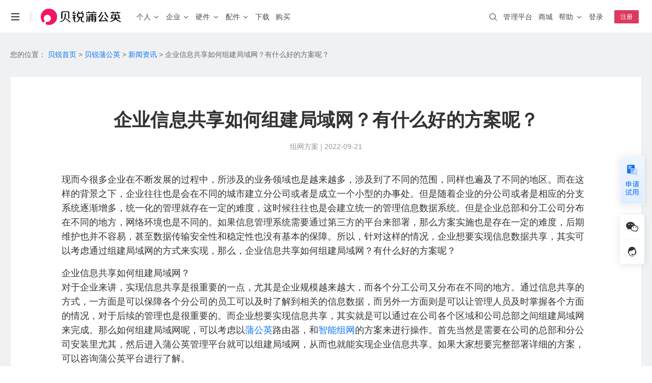

--- FILE ---
content_type: text/html; charset=utf-8
request_url: https://pgy.oray.com/news/23961.html
body_size: 13408
content:
<!doctype html>
<html data-n-head-ssr>
  <head >
    <title>企业信息共享如何组建局域网？有什么好的方案呢？-- 贝锐蒲公英SD-WAN官网</title><meta data-n-head="ssr" http-equiv="X-UA-Compatible" content="IE=edge,chrome=1"><meta data-n-head="ssr" name="renderer" content="webkit"><meta data-n-head="ssr" name="force-rendering" content="webkit"><meta data-n-head="ssr" charset="utf-8"><meta data-n-head="ssr" name="viewport" content="width=device-width, initial-scale=1"><meta data-n-head="ssr" name="viewport" content="width=device-width, initial-scale=1.0, minimum-scale=1.0, maximum-scale=1.0, user-scalable=no"><meta data-n-head="ssr" name="format-detection" content="telephone=no"><meta data-n-head="ssr" data-hid="description" name="description" content="现而今很多企业在不断发展的过程中，所涉及的业务领域也是越来越多，涉及到了不同的范围，同样也遍及了不同的地区。而在这样的背景之下，企业往往也是会在不同的城市建立分公司或者是成立一个小型的办事处。但是随着企"><meta data-n-head="ssr" data-hid="keywords" name="keywords" content="共享如何组建局域网"><link data-n-head="ssr" rel="icon" type="image/x-icon" href="/favicon.ico"><script data-n-head="ssr" type="text/javascript" charset="utf-8">var winWidth = window.innerWidth;if(winWidth <= 831) {document.getElementsByTagName('html')[0].style.fontSize=window.innerWidth/10+'px';}window.addEventListener('resize',function(){winWidth = window.innerWidth;if(winWidth <= 831) {document.getElementsByTagName('html')[0].style.fontSize=window.innerWidth/10+'px';}else{document.getElementsByTagName('html')[0].style.fontSize='inherit';}});</script><script data-n-head="ssr" type="text/javascript" charset="utf-8">var _hmt = _hmt || [];_hmt.push(['_requirePlugin', 'UrlChangeTracker', {  shouldTrackUrlChange: function (newPath, oldPath) {    return newPath && oldPath;  }}]); (function() {  if (window.location.hostname == "pgy.oray.com") {    var hm = document.createElement('script');    hm.src = 'https://hm.baidu.com/hm.js?568a5bc68932b65cea27343768fa1154';    var s = document.getElementsByTagName('script')[0];    s.parentNode.insertBefore(hm, s);  }})();window._agl = window._agl || [];(function () {  if (window.location.hostname == "pgy.oray.com") {    _agl.push(        ['production', '_f7L2XwGXjyszb4d1e2oxPybgD']    );    (function () {        var agl = document.createElement('script');        agl.type = 'text/javascript';        agl.async = true;        agl.src = 'https://fxgate.baidu.com/angelia/fcagl.js?production=_f7L2XwGXjyszb4d1e2oxPybgD';        var s = document.getElementsByTagName('script')[0];        s.parentNode.insertBefore(agl, s);    })();  }})();</script><script data-n-head="ssr" src="https://public-cdn.orayimg.com/oray/js/oray_captcha.js" type="text/javascript" charset="utf-8"></script><link rel="preload" href="//res1.orayimg.com/pgy/1.0/7673028.js" as="script"><link rel="preload" href="//res1.orayimg.com/pgy/1.0/7b720e5.js" as="script"><link rel="preload" href="//res1.orayimg.com/pgy/1.0/css/be29bf3.css" as="style"><link rel="preload" href="//res1.orayimg.com/pgy/1.0/abc8788.js" as="script"><link rel="preload" href="//res1.orayimg.com/pgy/1.0/css/f7068ea.css" as="style"><link rel="preload" href="//res1.orayimg.com/pgy/1.0/7c9ffdb.js" as="script"><link rel="preload" href="//res1.orayimg.com/pgy/1.0/css/324bb85.css" as="style"><link rel="preload" href="//res1.orayimg.com/pgy/1.0/abefae4.js" as="script"><link rel="preload" href="//res1.orayimg.com/pgy/1.0/css/b3a3075.css" as="style"><link rel="preload" href="//res1.orayimg.com/pgy/1.0/39c6998.js" as="script"><link rel="preload" href="//res1.orayimg.com/pgy/1.0/css/1fd195c.css" as="style"><link rel="preload" href="//res1.orayimg.com/pgy/1.0/1b3d1f2.js" as="script"><link rel="stylesheet" href="//res1.orayimg.com/pgy/1.0/css/be29bf3.css"><link rel="stylesheet" href="//res1.orayimg.com/pgy/1.0/css/f7068ea.css"><link rel="stylesheet" href="//res1.orayimg.com/pgy/1.0/css/324bb85.css"><link rel="stylesheet" href="//res1.orayimg.com/pgy/1.0/css/b3a3075.css"><link rel="stylesheet" href="//res1.orayimg.com/pgy/1.0/css/1fd195c.css">
  </head>
  <body >
    <div data-server-rendered="true" id="__nuxt"><!----><div id="__layout"><div class="layout-default"><!----> <div id="com-navigation" class="com-navigation news-navigation"><div class="response-container com-navigation-innner clear"><div class="header-mobile visible-xs-block"><a href="javascript:void(0);" id="mo-menu-btn" class="icon-menu" style="display:;"></a> <a href="javascript: void(0);" id="nav-close-btn" class="nav-close-m" style="display:none;"></a> <a href="/" class="logo-wrap"><img height="24" src="https://res.orayimg.com/pgy/1.0/img/nav_logo_pgy_black_white@2x.611907e.png" alt="首页"></a> <a href="javascript:void(0);" id="mo-center-btn" class="icon-center"></a></div> <div class="mobile-info-wrap visible-xs-block"><div class="nav-list-box clear"><el-collapse><el-collapse-item name="1" class="collapse_item_esp"><template><a sensors-available="true" id="go-pgy-nav-h5" href="/" class="collapse_item_title">首页</a></template></el-collapse-item> <el-collapse-item title="个人" name="2"><el-collapse class="child_collapse"><el-collapse-item name="1"><template><span>场景与功能</span></template> <a href="/case/scenes/nas"><div class="collapse_item"><span>个人私有云</span> <span class="collapse_item_tip">｜ 远程访问NAS、U盘/硬盘 </span></div></a> <a href="/product/game"><div class="collapse_item"><span>联机游戏</span> <span class="collapse_item_tip">｜ 局域网联机、外服游戏加速</span></div></a> <a href="/product/orayDrive"><div class="collapse_item"><span>蒲公英网盘</span> <span class="collapse_item_tip">｜ 本地存储不上云，远程文件同步更安心</span></div></a></el-collapse-item> <el-collapse-item name="2"><template><span>智能硬件</span></template> <a href="/router/x4c.html"><div class="collapse_item">
                      X4C
                      <div class="collapse_item_intor">4G通信</div></div></a> <a href="/router/x1.html"><div class="collapse_item">
                      X1
                      <div class="collapse_item_intor">私有云</div> <div class="collapse_item_intor">NAS伴侣</div></div></a> <a href="/router/x1pro.html"><div class="collapse_item">
                      X1 Pro
                      <div class="collapse_item_intor">高性能</div> <span class="hot-txt">NEW</span></div></a></el-collapse-item></el-collapse></el-collapse-item> <el-collapse-item title="企业" name="3"><el-collapse class="child_collapse"><el-collapse-item title="场景" name="1"><a href="/case/scenes/office" sensors-available="true" id="nav-to-case-scenes-office-h5-2"><div class="collapse_item"><span>企业办公</span> <span class="collapse_item_tip">｜ 安全组网访问内部系统、NAS等 </span></div></a> <a href="/case/scenes/remote-ops" sensors-available="true" id="nav-to-case-scenes-remote-ops-h5"><div class="collapse_item"><span>远程运维</span> <span class="collapse_item_tip">｜ 机房设备运维，远程调试PLC等工业设备 </span></div> <a href="/case/industry/retail" sensors-available="true" id="nav-to-case-industry-retail-h5"><div class="collapse_item"><span>分支连锁</span> <span class="collapse_item_tip">｜ 全球高速骨干网，智能选路保障业务体验 </span></div></a> <a href="/case/scenes/iot" sensors-available="true" id="nav-to-case-scenes-iot-h5"><div class="collapse_item"><span>工业物联</span> <span class="collapse_item_tip">｜ 工业设备远程调试，数据采集统一上传 </span></div></a> <a href="/case/scenes/video" sensors-available="true" id="nav-to-case-scenes-video-h5"><div class="collapse_item"><span>视频监控</span> <span class="collapse_item_tip">｜ 异地多点监控视频远程传输，集中管理 </span></div></a> <a href="/case/industry/telemedicine" sensors-available="true" id="nav-to-case-industry-telemedicine-h5"><div class="collapse_item"><span>远程医疗</span> <span class="collapse_item_tip">｜ 医疗设备零配置接入，网络稳定可靠 </span></div></a></a></el-collapse-item> <el-collapse-item title="功能" name="2"><a href="/case/scenes/office" sensors-available="true" id="nav-to-case-cloud-intelligence-h5"><div class="collapse_item"><span>异地组网</span> <span class="collapse_item_tip">｜ 无需公网IP，快速组网 </span></div></a> <a href="/parts/dynamicRouting" sensors-available="true" id="nav-to-intelligent-link-h5"><div class="collapse_item"><span>全球智能链路</span> <span class="collapse_item_tip">｜ 智能选路保障业务体验 </span></div></a> <a href="/case/scenes/2layer" sensors-available="true" id="nav-to-case-layer-2-networking-h5"><div class="collapse_item"><span>二层组网</span> <span class="collapse_item_tip">｜ 工业设备远程调试 </span></div></a> <a href="/case/scenes/device" sensors-available="true" id="nav-to-case-remote-device-management-h5"><div class="collapse_item"><span>远程设备管理</span> <span class="collapse_item_tip">｜ 云端批量管理设备 </span></div></a> <a href="/parts/authAccessNet" sensors-available="true" id="nav-to-case-auth-access-net-h5"><div class="collapse_item"><span>WiFi内网准入</span> <span class="collapse_item_tip">｜ 员工一键安全入网 </span></div></a> <a href="/case/scenes/gateway" sensors-available="true" id="nav-to-case-proxy-gateway-h5"><div class="collapse_item"><span>应用代理访问</span> <span class="collapse_item_tip">｜ 反向代理保护业务应用 </span></div></a> <a href="/case/scenes/sem" sensors-available="true" id="nav-to-case-scenes-sem"><div class="collapse_item"><span>国产信创</span> <span class="collapse_item_tip">｜ 国产信创体系，技术自主可控 </span></div></a> <a href="/product/caas" sensors-available="true" id="nav-to-case-scenes-caas-h5"><div class="collapse_item"><span>物联网SIM服务</span> <span class="collapse_item_tip">｜ 企业定向流量，通用大流量 </span></div></a> <a href="/product/maintenance-access" sensors-available="true" id="nav-to-maintenance-access-h5"><div class="collapse_item"><span>运维通道版服务</span> <span class="collapse_item_tip">｜ 异地PLC自动发现，精细化权限管理</span></div></a> <a href="/case/industry/pgySDK" sensors-available="true" id="nav-to-sdk-h5"><div class="collapse_item"><span>SDK&amp;API嵌入</span> <span class="collapse_item_tip">｜ 轻量化开发 </span></div></a></el-collapse-item> <el-collapse-item title="解决方案" name="3"><a href="/case/industry/it" sensors-available="true" id="nav-to-case-industry-it-h5"><div class="collapse_item">IT互联网</div></a> <a href="/case/industry/solution.html" sensors-available="true" id="nav-to-case-industry-solution1"><div class="collapse_item">智慧安防</div></a> <a href="/case/industry/traffic" sensors-available="true" id="nav-to-case-industry-traffic-h5"><div class="collapse_item">智慧交通</div></a> <a href="/case/industry/make" sensors-available="true" id="nav-to-case-industry-make-h5"><div class="collapse_item">智能制造</div></a> <a href="/case/industry/retail" sensors-available="true" id="nav-to-case-industry-retail-h5"><div class="collapse_item">连锁零售</div></a> <a href="/case/industry/education" sensors-available="true" id="nav-to-case-industry-education-h5"><div class="collapse_item">智慧教育</div></a></el-collapse-item> <el-collapse-item title="成功案例" name="4"><a target="_blank" href="https://service.oray.com/question/5694.html" sensors-available="true" id="nav-to-question-5694-h5"><div class="collapse_item">盐城公安 · 视频监控</div></a> <a target="_blank" href="https://service.oray.com/question/48570.html" sensors-available="true" id="nav-to-question-48570-h5"><div class="collapse_item">合富医疗 · 远程医疗</div></a> <a target="_blank" href="https://service.oray.com/question/7591.html" sensors-available="true" id="nav-to-question-7591-h5"><div class="collapse_item">星逻智能科技 · 无人机巡检</div></a> <a target="_blank" href="https://service.oray.com/question/5238.html" sensors-available="true" id="nav-to-question-5238-h5"><div class="collapse_item">英泰立达科技 · 远程数据采集</div></a> <a target="_blank" href="https://service.oray.com/question/5239.html" sensors-available="true" id="nav-to-question-5239-h5"><div class="collapse_item">临淄市人民医院 · 医药管理软件</div></a></el-collapse-item></el-collapse></el-collapse-item> <el-collapse-item name="4"><template><a href="/intelligenthardware/productions" class="collapse_item_title" style="width:auto;">硬件</a></template> <el-collapse class="child_collapse"><el-collapse-item name="1"><template><a href="/intelligenthardware/productions?class=device-introduction-personal">企业级 · 桌面式路由器</a></template> <a href="/router/x3.html"><div class="collapse_item">
                      X3
                      <div class="collapse_item_intor">入门百兆</div></div></a> <a href="/router/x5.html"><div class="collapse_item">
                      X5
                      <div class="collapse_item_intor">双频千兆</div></div></a> <a href="/router/g5.html"><div class="collapse_item">
                      G5
                      <div class="collapse_item_intor">双核千兆</div></div></a> <a href="/router/p5.html"><div class="collapse_item">
                      P5
                      <div class="collapse_item_intor">智能旁路</div></div></a> <a href="/router/X5pro.html"><div class="collapse_item">
                      X5 Pro
                      <div class="collapse_item_intor">2.5G口</div></div></a></el-collapse-item> <el-collapse-item name="2"><template><a href="/intelligenthardware/productions?class=device-introduction-personal">企业级 · 4G&amp;5G路由器</a></template> <a href="/router/X4pro.html"><div class="collapse_item">
                      X4 Pro
                      <div class="collapse_item_intor">8网口</div></div></a></el-collapse-item> <el-collapse-item name="3"><template><a href="/intelligenthardware/productions?class=device-introduction-enterprise">企业级·机架式路由器</a></template> <a href="/router/g300.html"><div class="collapse_item">
                      G300
                      <div class="collapse_item_intor">双2.5G口</div></div></a> <a href="/router/v2000.html"><div class="collapse_item">
                      V2000
                      <div class="collapse_item_intor">八2.5G网口</div></div></a></el-collapse-item> <el-collapse-item name="4"><template><a href="/intelligenthardware/productions?class=enterprise-ap">企业级·云AP</a></template> <a href="/device/a20.html"><div class="collapse_item">
                      A20
                      <div class="collapse_item_intor">WIFI6</div></div></a></el-collapse-item> <el-collapse-item name="5"><template><a href="/intelligenthardware/productions?class=device-introduction-industry">工业级·无线路由器</a></template> <a href="/router/r300.html"><div class="collapse_item">
                      R300 4G系列
                      <div class="collapse_item_news">爆款</div></div></a> <a href="/router/r300_5g.html"><div class="collapse_item">R300 5G</div></a></el-collapse-item> <el-collapse-item name="6"><template><a href="/intelligenthardware/productions?class=device-introduction-personal">消费级</a></template> <a href="/router/x1.html"><div class="collapse_item">
                      X1
                      <div class="collapse_item_intor">私有云</div></div></a> <a href="/router/x4c.html"><div class="collapse_item">
                      X4C
                      <div class="collapse_item_intor">4G免插卡</div></div></a> <a href="/router/x1pro.html"><div class="collapse_item">
                      X1 Pro
                      <div class="collapse_item_intor">高性能</div> <span class="hot-txt">NEW</span></div></a></el-collapse-item> <el-collapse-item name="7"><template><a href="/intelligenthardware/productions?class=industry-other">交换机系列</a></template> <a href="/router/s300p.html"><div class="collapse_item">
                      S300P
                      <div class="collapse_item_intor">企业PoE交换机</div></div></a> <a href="/router/s100.html"><div class="collapse_item">
                      S100
                      <div class="collapse_item_intor">工业交换机</div></div></a></el-collapse-item> <el-collapse-item name="8"><template><a href="/intelligenthardware/productions?class=device-introduction-development">嵌入式模块</a></template> <a target="_blank" href="https://store-v3.oray.com/buy/?productid=430912"><div class="collapse_item">4G开发板套装</div></a> <a target="_blank" href="https://store-v3.oray.com/buy/?productid=430901&amp;icn=store_E3-1141&amp;ici=pgy_router-product"><div class="collapse_item">核心板E3</div></a> <a target="_blank" href="https://store-v3.oray.com/buy/?productid=430921&amp;icn=store_E80-1110&amp;ici=pgy_router-product"><div class="collapse_item">模块E80</div></a></el-collapse-item></el-collapse></el-collapse-item> <el-collapse-item name="5" title="配件"><a href="/parts/ip" sensors-available="true" id="nav-to-parts-ip-h5"><div class="collapse_item"><span>自定义IP</span> <span class="collapse_item_tip">｜ 固定IP、便捷访问 </span></div></a> <a href="/parts/bandwidth" sensors-available="true" id="nav-to-parts-bandwidth-h5"><div class="collapse_item"><span>带宽加速</span> <span class="collapse_item_tip">｜ 加速传输、随心分配</span></div></a> <a href="/parts/software" sensors-available="true" id="nav-to-parts-software-h5"><div class="collapse_item"><span>软件定制</span> <span class="collapse_item_tip">｜ 私有定制、树立品牌 </span></div></a> <a href="/parts/authAccessNet" sensors-available="true" id="nav-to-parts-auth-h5"><div class="collapse_item"><span>企业WiFi</span> <span class="collapse_item_tip">｜ 安全上网、行为追溯 </span></div></a> <a href="/parts/dynamicRouting" sensors-available="true" id="nav-to-parts-itelligent-routing-h5"><div class="collapse_item"><span>智能选路</span> <span class="collapse_item_tip">｜ 就近接入，访问加速 </span></div></a></el-collapse-item> <el-collapse-item name="7" class="collapse_item_esp"><template><a href="/download" class="collapse_item_title">下载</a></template></el-collapse-item> <el-collapse-item name="6" class="collapse_item_esp"><template><a href="/price/" class="collapse_item_title">购买</a></template></el-collapse-item></el-collapse> <div class="m_more_title">更多精彩</div> <ul class="navlink-list clear"><li class="nav-item oray-item"><a href="https://www.oray.com" sensors-available="true" id="go-home-nav-h5"><img src="//res1.orayimg.com/pgy/1.0/img/icon_oray.6127c2c.png" height="22" alt class="dspb"> <span>贝锐</span></a></li> <li class="nav-item"><a href="https://hsk.oray.com" sensors-available="true" id="go-hsk-nav-h5"><img src="//res1.orayimg.com/pgy/1.0/img/icon_hsk.8ec041c.png" height="22" alt> <span>花生壳</span></a></li> <li class="nav-item"><a href="https://sunlogin.oray.com" sensors-available="true" id="go-sunlogin-nav-h5"><img src="//res1.orayimg.com/pgy/1.0/img/icon_sun.41d26b3.png" height="22" alt> <span>向日葵</span></a></li> <li class="nav-item"><a href="https://pgy.oray.com" sensors-available="true" id="go-pgy-nav-h5-2" class="active"><img src="//res1.orayimg.com/pgy/1.0/img/icon_pgy.95333e4.png" height="22" alt> <span>蒲公英</span></a></li> <li class="nav-item"><a href="https://yct.oray.com/" sensors-available="true" id="go-yct-nav-h5-2" class="active"><img src="//res1.orayimg.com/pgy/1.0/img/icon_yct.06cd052.png" height="22" alt> <span>洋葱头</span></a></li> <li class="nav-item"><a href="https://www.ewei.com/" sensors-available="true" id="go-ewei-nav-h5" class="active"><img src="//res1.orayimg.com/pgy/1.0/img/icon_ewei.fa3124d.png" height="22" alt> <span>易维</span></a></li> <li class="nav-item"><a href="https://domain.oray.com" sensors-available="true" id="go-domain-nav-h5"><img src="//res1.orayimg.com/pgy/1.0/img/icon_domain.7271f87.png" height="22" alt> <span>域名</span></a></li> <li class="nav-item"><a href="http://huashengbang.tmall.com/index.htm" sensors-available="true" id="go-jdStore-nav-h5" rel="nofollow noopener"><img src="//res1.orayimg.com/pgy/1.0/img/icon_storp.d063421.png" height="22" alt> <span>智能硬件</span></a></li> <li class="nav-item"><a href="https://developer.oray.com" sensors-available="true" id="go-developer-nav-h5"><img src="//res1.orayimg.com/pgy/1.0/img/icon_customized.df2d894.png" height="22" alt> <span>企业定制</span></a></li> <li class="nav-item"><a href="http://service.oray.com" sensors-available="true" id="go-service-nav-h5"><img src="//res1.orayimg.com/pgy/1.0/img/icon_service.44d8689.png" height="22" alt> <span>客户服务</span></a></li> <li class="nav-item"><a href="https://console.oray.com" sensors-available="true" id="go-sdwanConsole-nav-h5"><img src="//res1.orayimg.com/pgy/1.0/img/icon_console.a1753f4.png" height="22" alt> <span>管理平台</span></a></li></ul></div> <div class="right-nav-list-box clear"><ul class="right-nav-list right-nav-ul"><li><div class="adap-left"><i class="iconfont"></i></div> <div class="adap-center"><span>账号</span><span class="fr grey"></span></div></li> <li><div class="adap-left"><i class="iconfont"></i></div> <div class="adap-center"><span>服务代码</span><span class="fr grey"></span></div></li> <li><div class="adap-left"><i class="iconfont"></i></div> <div class="adap-center"><span>帐户余额</span><span name="credit" class="fr grey"></span></div></li> <!----> <li><a href="https://console.oray.com/mobile/account/realname"><div class="adap-left"><i class="iconfont"></i></div> <div class="adap-right"><span name="realname" style="color: #ff0042"></span> <span class="iconfont" style="margin-left: 1px; margin-right: -4px; float: right; color: #ff0042"></span></div> <div class="adap-center"><span class="dark">实名认证</span></div></a></li></ul> <ul class="right-btn-ul clear"><li><a href="javascript:void(0);" rel="noopener nofollow" sensors-available="true" id="nav-to-login-h5" class="btn btn-primary">登录</a></li> <li><a href="javascript:void(0);" rel="noopener nofollow" sensors-available="true" id="nav-to-register-h5" class="btn">注册</a></li></ul></div></div> <div class="left-wrap clear hidden-xs"><ul class="nav-list enterprise-nav clear"><li class="nav-li nav-li-menu hidden-xs"><a href="javascript:void(0);" class="more-menu"></a> <ul class="slidedown-list"><li><a href="https://www.oray.com" sensors-available="true" id="go-home-nav"><span>贝锐</span></a></li> <li><a href="https://hsk.oray.com" sensors-available="true" id="go-hsk-nav"><span>花生壳 · 内网穿透</span></a></li> <li><a href="https://sunlogin.oray.com" sensors-available="true" id="go-sunlogin-nav"><span>向日葵 · 远程控制</span></a></li> <li><a href="https://pgy.oray.com" sensors-available="true" id="go-pgy-nav" class="active"><span>蒲公英 · 异地组网</span></a></li> <li><a href="https://yct.oray.com/" sensors-available="true" id="go-yct-nav" class="active"><span>洋葱头 · 协作无间</span></a></li> <li><a href="https://www.ewei.com/" sensors-available="true" id="go-ewei-nav" class="active"><span>易维 · 工单系统</span></a></li> <li><a href="https://domain.oray.com" sensors-available="true" id="go-domain-nav"><span>域名 · 域名注册</span></a></li> <li class="line"></li> <li><a href="https://store.oray.com" sensors-available="true" id="go-store-nav"><span>智能硬件</span></a></li> <li><a href="https://paas.oray.com" sensors-available="true" id="go-open-nav"><span>开放平台</span></a></li> <li><a href="https://developer.oray.com" target="_blank" sensors-available="true" id="go-developer-nav"><span>企业定制</span></a></li> <li><a href="https://console.oray.com/center/education-discount/" sensors-available="true" id="go-education-nav"><span>教育折扣</span></a></li> <li><a href="https://www.oray.com/about/contact.html" sensors-available="true" id="go-contact-nav"><span>商务合作</span></a></li></ul></li> <li class="nav-li nav-li-line hidden-xs"><a href="javascript:void(0);"></a></li> <li class="nav-li hidden-xs"><a href="/" sensors-available="true" id="nav-to-home" class="nav-logo-wrap"><span class="nav-logo"><img src="https://res.orayimg.com/pgy/1.0/img/nav_logo_pgy_white@2x.e229d03.png" height="32" alt="贝锐蒲公英" class="enterprise-logo-img logo-hover2 logo-Show"> <img src="https://res.orayimg.com/pgy/1.0/img/nav_logo_pgy_black@2x.db46e18.png" height="32" alt="贝锐蒲公英" class="enterprise-logo-img logo-hover logo-noShow"></span></a></li> <li data-sub="personal-solution" data-height="379px" data-mobile-nav="personal-solution" class="nav-li nav-left-txt show-eg-nav personal-hover"><a sensors-available="true" href="/case/scenes/nas" id="nav-to-case-scenes-office-h5" class="hidden-xs padding_size15"><span>个人</span> <i class="oui-icon oui-icon-down"></i></a></li> <li data-sub="company-solution" data-height="620px" data-mobile-nav="company-solution" class="nav-li nav-left-txt show-eg-nav company-hover"><a href="/case/scenes/office" sensors-available="true" class="hidden-xs padding_size15"><span>企业</span> <i class="oui-icon oui-icon-down"></i></a></li> <li data-sub="sub-hardware" data-height="450px" class="nav-li nav-left-txt show-eg-nav hidden-xs router-hover"><a href="/intelligenthardware/productions" sensors-available="true" id="nav-to-router-enterprise_desktop-h5"><span>硬件</span> <i class="oui-icon oui-icon-down"></i></a></li> <li data-sub="parts-solution2" data-height="248px" data-mobile-nav="parts-solution2" class="nav-li nav-left-txt show-eg-nav hidden-xs parts-hover"><a href="/parts/ip" sensors-available="true" id="nav-to-case-parts-ip"><span>配件</span> <i class="oui-icon oui-icon-down"></i></a></li> <li class="nav-li nav-left-txt"><a href="/download/" sensors-available="true" id="go-download-nav"><span>下载</span></a></li> <li class="nav-li nav-left-txt"><a href="/price/" sensors-available="true" id="go-purchase-nav"><span class="remind-box">购买</span></a></li></ul></div> <div class="right-wrap hidden-xs"><ul class="nav-list nav-list-right clear"><li class="nav-li"><a target="_blank" sensors-available="true" id="nav-to-console" href="https://console.sdwan.oray.com" rel="noopener nofollow"><span class="hover_tt">管理平台</span></a></li> <li class="nav-li"><a target="_blank" sensors-available="true" id="nav-to-store" href="https://store.oray.com"><span class="hover_tt">商城</span></a></li> <li class="nav-li slidedown-hover"><a href="http://service.oray.com" target="_blank"><span class="hover-text">帮助</span> <i class="oui-icon oui-icon-down"></i></a> <ul class="slidedown-list"><li><a href="http://service.oray.com" sensors-available="true" id="nav-to-service" target="_blank" rel="noopener"><span>联系客服</span>
                   
                  <span id="workorder_num" class="red"></span></a></li> <li><a href="http://service.oray.com/vip/" sensors-available="true" id="nav-to-vip" target="_blank" rel="noopener">
                  钻石VIP  
                  <span style="color: #ff0042; font-size: 12px"> HOT </span></a></li> <li><a href="http://service.oray.com/remote/" sensors-available="true" id="nav-to-remote" target="_blank" rel="noopener">远程协助</a></li> <li><a href="http://service.oray.com/product/pgy.html" sensors-available="true" id="nav-to-product" target="_blank" rel="noopener">帮助文档</a></li></ul></li> <!----> <li class="nav-li nav-li-userinfo"><a href="javascript:void(0);" sensors-available="true" id="nav-to-login"><span class="hover_tt">登录</span></a></li> <li class="nav-li nav-li-register"><a href="javascript:void(0);" rel="noopener" sensors-available="true" id="nav-to-register"><span class="register-btn">注册</span></a></li></ul></div> <div id="nav-search-wrap" class="global-search-wrap hidden-xs" style="overflow: hidden"><div class="search_bg search_bg_white"></div></div></div> <!----> <div class="sub-eg-nav"><div class="shower"></div> <div hover-sub="router-hover" data-height="450px" class="sub-hardware sub-eg-nav-item hidden-xs"><div class="response-container" style="position: relative; padding: 80px 0"><div class="show-all"><a href="/intelligenthardware/productions" sensors-available="true" id="go-intelligent-hardware"><span>查看全部产品 &gt;</span></a></div> <div class="close-img"></div> <ul class="subhardware-list clear"><li class="subhardware-item" style="height: 148px"><div class="subhardware-content"><div class="txt-box"><p class="subhardware-title"><a href="/intelligenthardware/productions?class=enterprise-wireless" sensors-available="true" id="nav-to-router-enterprise_desktop-pc"><span class="underline">企业级 · 桌面式路由器</span></a></p> <p class="subhardware-facility"><a href="/router/x3.html" sensors-available="true" id="nav-to-router-x3-1" class="hardware-link"><span class="underline">X3</span> <span class="hardware-label" style="width: 60px">入门百兆</span></a> <a href="/router/x5.html" sensors-available="true" id="nav-to-router-x5-pc" class="hardware-link"><span class="underline">X5</span> <span class="hardware-label" style="width: 60px">双频千兆</span></a></p> <p class="subhardware-facility"><a href="/router/g5.html" class="hardware-link"><span class="underline">G5</span> <span class="hardware-label" style="width:60px;">双核千兆</span></a> <a href="/router/p5.html" sensors-available="true" id="nav-to-router-p5" class="hardware-link"><span class="underline">P5</span> <span class="hardware-label" style="width: 60px">智能旁路</span></a></p> <p class="subhardware-facility"><a href="/router/X5pro.html" sensors-available="true" id="nav-to-router-x5pro-pc" class="hardware-link" style="width: 150px"><span class="underline">X5 Pro</span> <span class="hardware-label" style="width: 60px">2.5G口</span></a></p></div> <div class="img-box"><img src="//res1.orayimg.com/pgy/1.0/img/X5Pro.00a88a8.png" alt class="sunhardware-img"></div></div></li> <li class="subhardware-item" style="height: 148px"><div class="subhardware-content"><div class="txt-box"><p class="subhardware-title"><a href="/intelligenthardware/productions?class=enterprise-wireless" sensors-available="true" id="nav-to-router-enterprise_desktop-pc"><span class="underline">企业级 · 4G&amp;5G路由器</span></a></p> <p class="subhardware-facility"><a href="/router/X4pro.html" sensors-available="true" id="nav-to-router-x4pro-1" class="hardware-link" style="height: auto; width: 100%"><span class="underline">X4 Pro</span> <span class="hardware-label">8网口</span> <span class="hot-txt">NEW</span></a></p></div> <div class="img-box"><img src="//res1.orayimg.com/pgy/1.0/img/X4Pro.879b910.png" alt class="sunhardware-img"></div></div></li> <li class="subhardware-item" style="height: 148px"><div class="subhardware-content"><div class="txt-box"><p class="subhardware-title"><a href="/intelligenthardware/productions?class=device-introduction-enterprise" sensors-available="true" id="nav-to-router-enterprise_frame"><span class="underline">企业级 · 机架式路由器</span></a></p> <a href="/router/g300.html" sensors-available="true" id="nav-to-router-g300" class="hardware-link"><span class="underline">G300</span> <span class="hardware-label" style="width: 60px">双2.5G口</span></a> <a href="/router/v2000.html" sensors-available="true" id="nav-to-router-v2000" class="hardware-link"><span class="underline">V2000</span> <span class="hardware-label" style="padding: 0 2px; width: auto">八2.5G网口</span></a></div> <div class="img-box" style="width: 114px; height: 94px"><img src="//res1.orayimg.com/pgy/1.0/img/G300.8ff8d12.png" alt class="sunhardware-img"></div></div></li> <li class="subhardware-item" style="height: 148px"><div class="subhardware-content"><div class="txt-box"><p class="subhardware-title"><a href="/intelligenthardware/productions?class=enterprise-ap" sensors-available="true" id="nav-to-router-enterprise_ap"><span class="underline">企业级 · 云AP</span></a></p> <a href="/device/a20.html" sensors-available="true" id="nav-to-router-device-a20" class="hardware-link"><span class="underline">A20</span> <span class="hardware-label" style="width: 48px">WIFI6</span></a></div></div> <div class="img-box"><img src="//res1.orayimg.com/pgy/1.0/img/A20.3899ea5.png" alt class="sunhardware-img"></div></li> <li class="subhardware-item" style="height: 148px"><div class="subhardware-content"><div class="txt-box"><p class="subhardware-title"><a href="/intelligenthardware/productions?class=device-introduction-industry" sensors-available="true" id="nav-to-router-personal-industry_4g"><span class="underline">工业级 · 无线路由器</span></a></p> <a href="/router/r300.html" sensors-available="true" id="nav-to-router-r300-pc" class="hardware-link" style="height: auto"><span class="underline">R300 4G系列</span> <span class="hot-txt efficiency-first"><span class="efficiency-first-text">销量第一</span></span></a> <a href="/router/r300_5g.html" sensors-available="true" id="nav-to-router-r300_5g-pc" class="hardware-link" style="height: auto"><span class="underline">R300 5G</span></a></div> <div class="img-box"><img src="//res1.orayimg.com/pgy/1.0/img/R300.df039ef.png" alt class="sunhardware-img"></div></div></li> <li class="subhardware-item" style="height: 148px"><div class="subhardware-content"><div class="txt-box"><p class="subhardware-title"><a href="/intelligenthardware/productions?class=device-introduction-personal" sensors-available="true" id="nav-to-router-personal-4g"><span class="underline">消费级</span></a></p> <p class="subhardware-facility"><a href="/router/x1.html" sensors-available="true" id="nav-to-router-x1-1" class="hardware-link"><span class="underline">X1</span> <span class="hardware-label" style="width: 50px">私有云</span></a> <a href="/router/x4c.html" sensors-available="true" id="nav-to-router-x4c-1" class="hardware-link"><span class="underline">X4C</span> <span class="hardware-label" style="width: 60px">4G免插卡</span></a></p> <p class="subhardware-facility"><a href="/router/x1pro.html" sensors-available="true" id="nav-to-router-x1pro-1" class="hardware-link" style="height: auto; width: 100%;"><span class="underline">X1 Pro</span> <span class="hardware-label" style="width:60px">高性能</span> <span class="hot-txt">NEW</span></a></p></div> <div class="img-box"><img src="//res1.orayimg.com/pgy/1.0/img/X1.40cdbea.png" alt class="sunhardware-img"></div></div></li> <li class="subhardware-item" style="height: 148px"><div class="subhardware-content"><div class="txt-box"><p class="subhardware-title"><a href="/intelligenthardware/productions?class=enterprise-switch" sensors-available="true" id="nav-to-router-enterprise_bypass"><span class="underline">交换机系列</span></a></p> <a href="/router/s300p.html" sensors-available="true" id="nav-to-router-s300p" class="hardware-link"><span class="underline">S300P</span> <span class="hardware-label" style="width: 88px">企业PoE交换机</span></a> <a href="/router/s100.html" sensors-available="true" id="nav-to-router-s100" class="hardware-link"><span class="underline">S100</span> <span class="hardware-label" style="width: 68px">工业交换机</span></a></div> <div class="img-box" style="max-width: 91px"><img src="//res1.orayimg.com/pgy/1.0/img/S300P.7e3f3a6.png" alt class="sunhardware-img"></div></div></li> <li class="subhardware-item" style="height: 148px"><div class="subhardware-content"><div class="txt-box"><p class="subhardware-title"><a href="/intelligenthardware/productions?class=device-introduction-development" sensors-available="true" id="nav-to-router-enterprise_module"><span class="underline">嵌入式模块</span></a></p> <a target="_blank" sensors-available="true" id="nav-to-product-430912" href="https://store-v3.oray.com/buy/?productid=430912" class="hardware-link"><span class="underline">4G开发板套装</span></a> <a target="_blank" sensors-available="true" id="nav-to-product-430901" href="https://store-v3.oray.com/buy/?productid=430901&amp;icn=store_E3-1141&amp;ici=pgy_router-product" class="hardware-link"><span class="underline">核心板E3</span></a> <a target="_blank" sensors-available="true" id="nav-to-product-430921" href="https://store-v3.oray.com/buy/?productid=430921&amp;icn=store_E80-1110&amp;ici=pgy_router-product" class="hardware-link"><span class="underline">模块E80</span></a></div> <div class="img-box"><img src="//res1.orayimg.com/pgy/1.0/img/devBoard.e2eb645.png" alt class="sunhardware-img"></div></div></li></ul></div></div> <div hover-sub="personal-hover" id="personal-solution" data-height="379px" class="personal-solution sub-eg-nav-item" style="height: 100%; display: flex; justify-content: center; align-items: center"><div class="response-container" style="height: 100%; padding: 60px 0; position: relative"><div class="close-img"></div> <div class="personal-list"><div class="personal-list-title">   场景与功能</div> <div class="personal-list-content"><a href="/case/scenes/nas" sensors-available="true" id="nav-to-case-scenes-nas" class="personal-list-item" style="height: 67px"><div class="main-title">个人私有云</div> <div class="sub-title">远程访问NAS、U盘/硬盘</div></a> <a href="/product/game" sensors-available="true" id="nav-to-product-game-2" class="personal-list-item" style="height: 67px"><div class="main-title">联机游戏</div> <div class="sub-title">局域网联机、外服游戏加速</div></a> <a href="/product/orayDrive" sensors-available="true" id="nav-to-product-game-2" class="personal-list-item" style="height: 67px"><div class="main-title">蒲公英网盘<span class="hot-txt">NEW</span></div> <div class="sub-title">本地存储不上云，远程文件同步更安心</div></a></div></div> <div class="personal-list"><div class="personal-list-title">   智能硬件</div> <div class="personal-list-content"><div class="personal-list-item"><div class="device-content"><img src="//res1.orayimg.com/pgy/1.0/img/device-x4.ba42757.png" alt class="device-image" style="width: 44px; height: 39px"> <div class="box"><a href="/router/x4c.html" sensors-available="true" id="nav-to-router-x4c-2" class="main-text">X4C
                      <div class="label">4G通信</div></a> <div class="sub-text">智能路由器</div></div></div></div> <div class="personal-list-item"><div class="device-content"><img src="//res1.orayimg.com/pgy/1.0/img/device-x1.c0dba37.png" alt class="device-image"> <div class="box"><a href="/router/x1.html" sensors-available="true" id="nav-to-router-x1-2" class="main-text">X1
                      <div class="label">私有云</div> <div class="label">NAS伴侣</div></a> <div class="sub-text">智能盒子、旁路组网</div></div></div></div></div></div></div></div> <div hover-sub="company-hover" id="company-solution" data-height="620px" class="company-solution sub-eg-nav-item" style="height: 100%; display: flex; justify-content: center; align-items: center"><div class="response-container" style="position: relative"><div class="close-img"></div> <div style="width: 100%; padding-left: 64px; display: flex"><div class="left-model" style="display: flex; flex-direction: column"><div class="personal-list" style="margin-bottom: 24px"><div class="personal-list-title">   场景</div> <div class="personal-list-content"><a href="/case/scenes/office" sensors-available="true" id="nav-to-case-scenes-office-pc" class="personal-list-item"><div class="main-title">企业办公<span class="hot-txt">HOT</span></div> <div class="sub-title">安全组网访问内部系统、NAS等</div></a> <a href="/case/scenes/remote-ops" sensors-available="true" id="nav-to-case-scenes-remote-ops-pc" class="personal-list-item"><div class="main-title">远程运维<span class="hot-txt">HOT</span></div> <div class="sub-title">机房设备运维，远程调试PLC等工业设备</div></a> <a href="/case/industry/retail" sensors-available="true" id="nav-to-case-industry-retail-pc" class="personal-list-item"><div class="main-title">分支连锁</div> <div class="sub-title">设备零接触部署，业务分钟级上线</div></a></div> <div class="personal-list-content"><a href="/case/scenes/iot" sensors-available="true" id="nav-to-case-scenes-iot-pc" class="personal-list-item"><div class="main-title">工业物联</div> <div class="sub-title">工业设备远程调试，数据采集统一上传</div></a> <a href="/case/scenes/video" sensors-available="true" id="nav-to-case-scenes-video-pc" class="personal-list-item"><div class="main-title">视频监控</div> <div class="sub-title">异地多点监控视频远程传输，集中管理</div></a> <a href="/case/industry/telemedicine" sensors-available="true" id="nav-to-case-industry-telemedicine-pc" class="personal-list-item"><div class="main-title">远程医疗 <span class="hot-txt">NEW</span></div> <div class="sub-title">医疗设备零配置接入，网络稳定可靠</div></a></div></div> <div class="personal-list"><div class="personal-list-title">   功能</div> <div class="personal-list-content"><a href="/case/scenes/office" sensors-available="true" id="nav-to-case-cloud-intelligence-pc" class="personal-list-item"><div class="main-title">异地组网</div> <div class="sub-title">无需公网IP，快速搭建异地虚拟局域网</div></a> <a href="/parts/dynamicRouting" sensors-available="true" id="nav-to-intelligent-link-pc" class="personal-list-item"><div class="main-title">全球智能链路</div> <div class="sub-title">全球高速骨干网，智能选路保障业务体验</div></a> <a href="/case/scenes/2layer" sensors-available="true" id="nav-to-case-layer-2-networking-pc" class="personal-list-item"><div class="main-title">二层组网</div> <div class="sub-title">工业设备远程调试，数据采集统一上传</div></a></div> <div class="personal-list-content"><a href="/case/scenes/device'" sensors-available="true" id="nav-to-case-remote-device-management-pc" class="personal-list-item"><div class="main-title">远程设备管理</div> <div class="sub-title">云端批量管理设备，可视化监控告警</div></a> <a href="/parts/authAccessNet" sensors-available="true" id="nav-to-case-auth-access-net-pc" class="personal-list-item"><div class="main-title">WiFi内网准入</div> <div class="sub-title">员工一键安全入网，访客便捷网页认证</div></a> <a href="/case/scenes/gateway" sensors-available="true" id="nav-to-case-proxy-gateway-pc" class="personal-list-item"><div class="main-title">应用代理访问</div> <div class="sub-title">反向代理保护业务应用，精细化授权权限</div></a></div> <div class="personal-list-content"><a href="/case/scenes/sem" target="_blank" sensors-available="true" id="nav-to-case-scenes-sem-pc" class="personal-list-item"><div class="main-title">国产信创</div> <div class="sub-title">国产新创体系，技术自主可控</div></a> <a href="/product/caas" sensors-available="true" id="nav-to-case-scenes-caas-pc" class="personal-list-item"><div class="main-title">物联网SIM服务</div> <div class="sub-title">企业定向流量，通用大流量</div></a> <a href="/product/maintenance-access" sensors-available="true" id="nav-to-maintenance-access-pc" class="personal-list-item"><div class="main-title">运维通道版服务</div> <div class="sub-title">异地设备自动发现，精细化管理PLC运维权限</div></a></div> <div class="personal-list-content"><a href="/case/industry/pgySDK" target="_blank" sensors-available="true" id="nav-to-sdk-pc" class="personal-list-item"><div class="main-title">SDK&amp;API嵌入</div> <div class="sub-title">轻量化开发，快捷集成嵌入</div></a></div></div></div> <div class="right-model" style="height: 100%; display: flex; flex-direction: column"><div class="company-list-content2"><div class="company-list-content2-title">   解决方案</div> <div class="company-list-block1"><a href="/case/industry/it" sensors-available="true" id="nav-to-case-industry-it" class="company-list-block1-item"><span class="hover-text">IT互联网 </span><i class="oui-icon oui-icon-arrow_right"></i></a> <a href="/case/industry/solution.html" sensors-available="true" id="nav-to-case-industry-solution3" class="company-list-block1-item"><span class="hover-text">智慧安防 </span><i class="oui-icon oui-icon-arrow_right"></i></a> <a href="/case/industry/traffic" sensors-available="true" id="nav-to-case-industry-traffic" class="company-list-block1-item"><span class="hover-text">智慧交通 </span><i class="oui-icon oui-icon-arrow_right"></i></a> <a href="/case/industry/make" sensors-available="true" id="nav-to-case-industry-make" class="company-list-block1-item"><span class="hover-text">智能制造 </span><i class="oui-icon oui-icon-arrow_right"></i></a> <a href="/case/industry/retail" sensors-available="true" id="nav-to-case-industry-retail" class="company-list-block1-item"><span class="hover-text">连锁零售 </span><i class="oui-icon oui-icon-arrow_right"></i></a> <a href="/case/industry/education" sensors-available="true" id="nav-to-case-industry-education" class="company-list-block1-item"><span class="hover-text">智慧教育 </span><i class="oui-icon oui-icon-arrow_right"></i></a></div></div> <div class="company-list-content2"><div class="company-list-content2-title">   成功案例</div> <div class="company-list-block2"><a target="_blank" href="https://service.oray.com/question/5694.html" sensors-available="true" id="nav-to-question-5694-pc-2" class="company-list-block2-item"><span class="hover-text">盐城公安 · 视频监控 </span><i class="oui-icon oui-icon-arrow_right"></i></a> <a target="_blank" href="https://service.oray.com/question/48570.html" sensors-available="true" id="nav-to-question-48570-pc-2" class="company-list-block2-item"><span class="hover-text">合富医疗 · 远程医疗 </span><i class="oui-icon oui-icon-arrow_right"></i></a> <a target="_blank" href="https://service.oray.com/question/7591.html" sensors-available="true" id="nav-to-question-7591-pc-2" class="company-list-block2-item"><span class="hover-text">星逻智能科技 · 无人机巡检 </span><i class="oui-icon oui-icon-arrow_right"></i></a> <a target="_blank" href="https://service.oray.com/question/5238.html" sensors-available="true" id="nav-to-question-5238-pc-2" class="company-list-block2-item"><span class="hover-text">英泰立达科技 · 远程数据采集 </span><i class="oui-icon oui-icon-arrow_right"></i></a> <a target="_blank" href="https://service.oray.com/question/5239.html" sensors-available="true" id="nav-to-question-5239-pc-2" class="company-list-block2-item"><span class="hover-text">临淄市人民医院 · 医药管理软件 </span><i class="oui-icon oui-icon-arrow_right"></i></a></div></div></div></div></div></div> <div hover-sub="parts-hover" id="parts-solution2" data-height="248px" class="parts-solution2 sub-eg-nav-item" style="height: 100%; display: flex"><div class="response-container" style="height: 100%; padding: 60px 0; position: relative"><div class="close-img"></div> <div class="personal-list"><div class="personal-list-content"><a href="/parts/ip" sensors-available="true" id="nav-to-parts-ip-pc" class="personal-list-item personal-list-item67"><div class="main-title">自定义IP</div> <div class="sub-title">固定IP、便捷访问</div></a> <a href="/parts/bandwidth" sensors-available="true" id="nav-to-parts-bandwidth-pc" class="personal-list-item personal-list-item67"><div class="main-title">
                  带宽加速
                  </div> <div class="sub-title">加速传输、随心分配</div></a> <a href="/parts/software" sensors-available="true" id="nav-to-parts-software-pc" class="personal-list-item personal-list-item67"><div class="main-title">软件定制</div> <div class="sub-title">私有定制、树立品牌</div></a> <a href="/parts/authAccessNet" sensors-available="true" id="nav-to-parts-auth-pc" class="personal-list-item personal-list-item67"><div class="main-title">企业WiFi</div> <div class="sub-title">安全上网、行为追溯</div></a> <a href="/parts/dynamicRouting" sensors-available="true" id="nav-to-parts-itelligent-routing-pc" class="personal-list-item personal-list-item68"><div class="main-title">智能选路<span class="hot-txt new">新品</span></div> <div class="sub-title">就近接入，访问加速</div></a></div></div></div></div></div></div> <div class="article-eg"><!----> <div class="response-container"><div class="news-nav hidden-xs">
        您的位置：
        <a href="https://www.oray.com">贝锐首页</a> <span class="awwor">&gt;</span> <a href="/" class="nuxt-link-active">贝锐蒲公英</a> <span class="awwor">&gt;</span> <a href="/news/" class="nuxt-link-active">新闻资讯</a> <span class="awwor">&gt;</span>
        企业信息共享如何组建局域网？有什么好的方案呢？
      </div> <div class="news-mobile-nav visible-xs-block"><a href="javascript:history.back(-1)" class="news-back-icon"></a> <span class="article-nav-title"> 新闻资讯 </span></div> <div class="news-eg"><h1 class="article-title">
          企业信息共享如何组建局域网？有什么好的方案呢？
        </h1> <p class="time-box"><span class="this-tag hidden-xs">
            组网方案
          </span> <span class="hidden-xs"> | </span> <span class="time">
            2022-09-21 
          </span></p> <div class="article-wrap"><p>现而今很多企业在不断发展的过程中，所涉及的业务领域也是越来越多，涉及到了不同的范围，同样也遍及了不同的地区。而在这样的背景之下，企业往往也是会在不同的城市建立分公司或者是成立一个小型的办事处。但是随着企业的分公司或者是相应的分支系统逐渐增多，统一化的管理就存在一定的难度，这时候往往也是会建立统一的管理信息数据系统。但是企业总部和分工公司分布在不同的地方，网络环境也是不同的。如果信息管理系统需要通过第三方的平台来部署，那么方案实施也是存在一定的难度，后期维护也并不容易，甚至数据传输安全性和稳定性也没有基本的保障。所以，针对这样的情况，企业想要实现信息数据共享，其实可以考虑通过组建局域网的方式来实现，那么，企业信息共享如何组建局域网？有什么好的方案呢？ </p>
<p>企业信息共享如何组建局域网？ <br>对于企业来讲，实现信息共享是很重要的一点，尤其是企业规模越来越大，而各个分工公司又分布在不同的地方。通过信息共享的方式，一方面是可以保障各个分公司的员工可以及时了解到相关的信息数据，而另外一方面则是可以让管理人员及时掌握各个方面的情况，对于后续的管理也是很重要的。而企业想要实现信息共享，其实就是可以通过在公司各个区域和公司总部之间组建局域网来完成。那么如何组建局域网呢，可以考虑以<a href='https://pgy.oray.com/' target='_blank'>蒲公英</a>路由器，和<a href='https://pgy.oray.com/' target='_blank'><a href='https://pgy.oray.com/' target='_blank'>智能组网</a></a>的方案来进行操作。首先当然是需要在公司的总部和分公司安装里尤其，然后进入蒲公英管理平台就可以组建局域网，从而也就能实现企业信息共享。如果大家想要完整部署详细的方案，可以咨询蒲公英平台进行了解。 <br>  <br>蒲公英组网方案有哪些优点呢？ <br>对于企业信息共享如何组建局域网，蒲公英平台所制定的方案是很不错的。而对于这个方案的优点，也是可以从各个方面来看。首先在使用中可以兼容不同的网络，部署成本也是较低的；其次，蒲公英采取p2p通道连接网络，网络访问速度也能有基本的保障；另外，后续在使用中管理维护也是很简单的，不用耗费时间人力成本的，对企业来讲当然是很好的方案。 </p></div> <div class="tags-box"><a target="_blank" href="https://www.oray.com/tag/27" class="news-tags">
            组网方案
          </a><a target="_blank" href="https://www.oray.com/tag/993" class="news-tags">
            组建局域网
          </a><a target="_blank" href="https://www.oray.com/tag/2083" class="news-tags">
            蒲公英组网
          </a><a target="_blank" href="https://www.oray.com/tag/2844" class="news-tags">
            数据共享
          </a><a target="_blank" href="https://www.oray.com/tag/2913" class="news-tags">
            数据传输
          </a></div></div> <div class="news-page"><span class="prev-news">
          上一篇：
          <a href="/news/37680.html">
            工业物联网网关如何选？
          </a></span> <span class="next-news">
          下一篇：
          <a href="/news/0.html">
            
          </a></span></div> <!----> <div class="other-news"><dl><dt>最新资讯</dt> <dd><a href="/news/49144.html" title="">
              目前主流的 3 种组网方式是什么？
            </a></dd><dd><a href="/news/49143.html" title="">
              虚拟局域网工具推荐
            </a></dd><dd><a href="/news/49142.html" title="">
              怎么用路由器连接两台电脑？
            </a></dd><dd><a href="/news/49141.html" title="">
              无法启用共享访问怎么办？
            </a></dd><dd><a href="/news/49140.html" title="">
              4g 工业路由器买哪个好？
            </a></dd></dl> <dl><dt>相关资讯</dt> <dd><a href="/news/49144.html" title="">
              目前主流的 3 种组网方式是什么？
            </a></dd><dd><a href="/news/49143.html" title="">
              虚拟局域网工具推荐
            </a></dd><dd><a href="/news/49142.html" title="">
              怎么用路由器连接两台电脑？
            </a></dd><dd><a href="/news/49141.html" title="">
              无法启用共享访问怎么办？
            </a></dd><dd><a href="/news/49140.html" title="">
              4g 工业路由器买哪个好？
            </a></dd></dl> <div class="hot_box"><dl class="mar20"><dt>热门文档</dt> <dd><a href="https://service.oray.com/question/12838.html" title="蒲公英管理端API文档" class="contne_item">蒲公英管理端API文档</a></dd><dd><a href="https://service.oray.com/question/7374.html" title="远程监控PLC教程" class="contne_item">远程监控PLC教程</a></dd><dd><a href="https://service.oray.com/question/4987.html" title="SVN源码系统数据同步解决方案" class="contne_item">SVN源码系统数据同步解决方案</a></dd><dd><a href="https://service.oray.com/question/3331.html" title="异地组网无难事，蒲公英教程详解" class="contne_item">异地组网无难事，蒲公英教程详解</a></dd><dd><a href="https://service.oray.com/question/12263.html" title="P5 - 单旁路智能组网指南" class="contne_item">P5 - 单旁路智能组网指南</a></dd></dl> <dl class="mar20"><dt>热门专题</dt> <dd><a href="/zt/3044" title="">无线组网</a></dd><dd><a href="/zt/3053" title="">企业组网</a></dd><dd><a href="/zt/3435" title="零信任无边界访问控制系统" class="contne_item">零信任无边界访问控制系统</a></dd><dd><a href="/zt/3445" title="">零信任结构</a></dd><dd><a href="/zt/3456" title="">网络零信任</a></dd></dl> <dl><dt>最新专题</dt> <dd><a href="/zt/4914" title="">手机组网</a></dd><dd><a href="/zt/4918" title="">组网的概念</a></dd><dd><a href="/zt/4935" title="">无线分组网</a></dd><dd><a href="/zt/4952" title="">组网目的</a></dd><dd><a href="/zt/4979" title="">4g组网方式</a></dd></dl></div></div></div></div> <div class="news-section"><div class="index-news"><div class="content-wrap"><div class="news_box"><dl data-aos="fade-right" data-aos-offset="200" class="other-news"><dt class="clear"><span class="til">新闻资讯</span></dt> <dd><a href="/news/47613.html" target="_blank" sensors-available="true">如何用局域网共享文件夹？</a></dd><dd><a href="/news/47612.html" target="_blank" sensors-available="true">局域网由哪些部分组成？</a></dd><dd><a href="/news/47611.html" target="_blank" sensors-available="true">如何修改局域网 ip？</a></dd><dd class="hidden-xs"><a href="/news/47610.html" target="_blank" sensors-available="true">win10 怎么设置网络优先级</a></dd><dd class="hidden-xs"><a href="/news/47609.html" target="_blank" sensors-available="true">如何搭建局域网 ftp 服务器？</a></dd><dd class="hidden-xs"><a href="/news/47608.html" target="_blank" sensors-available="true">ip 地址前几位相同代表同一个局域网呢？</a></dd> <dd><a href="/news/" target="_blank" sensors-available="true" class="theme-color">更多&gt;&gt;</a></dd></dl> <dl data-aos="fade-left" data-aos-offset="200" class="other-firendlink"><dt class="clear"><span class="til mar active">热门专题</span> <span class="til mar" style="text-align: center">最新专题</span> <span class="til mar" style="text-align: right">友情链接</span></dt> <div class="link_box item"><dd><a sensors-available="true" href="/zt/3044" title="" class="wids1">无线组网</a></dd><dd><a sensors-available="true" href="/zt/3053" title="" class="wids1">企业组网</a></dd><dd><a sensors-available="true" href="/zt/3435" title="零信任无边界访问控制系统" class="wids1 contne_item">零信任无边界访问控制系统</a></dd><dd><a sensors-available="true" href="/zt/3445" title="" class="wids1">零信任结构</a></dd><dd><a sensors-available="true" href="/zt/3456" title="" class="wids1">网络零信任</a></dd><dd><a sensors-available="true" href="/zt/3470" title="" class="wids1">零度的信任</a></dd><dd><a sensors-available="true" href="/zt/3474" title="" class="wids1">零信任组网</a></dd><dd><a sensors-available="true" href="/zt/3492" title="信息安全零信任" class="wids1 contne_item">信息安全零信任</a></dd><dd><a sensors-available="true" href="/zt/3501" title="" class="wids1">蒲公英路由</a></dd><dd><a sensors-available="true" href="/zt/3518" title="工业无线4g路由器" class="wids1 contne_item">工业无线4g路由器</a></dd></div> <div class="link_box item" style="display:none;"><dd><a id="index-wids2-4914" href="/zt/4914" title="" class="wids2">手机组网</a></dd><dd><a id="index-wids2-4918" href="/zt/4918" title="" class="wids2">组网的概念</a></dd><dd><a id="index-wids2-4935" href="/zt/4935" title="" class="wids2">无线分组网</a></dd><dd><a id="index-wids2-4952" href="/zt/4952" title="" class="wids2">组网目的</a></dd><dd><a id="index-wids2-4979" href="/zt/4979" title="" class="wids2">4g组网方式</a></dd><dd><a id="index-wids2-4981" href="/zt/4981" title="" class="wids2">VPC组网</a></dd><dd><a id="index-wids2-4985" href="/zt/4985" title="" class="wids2">大型网络组网</a></dd><dd><a id="index-wids2-5335" href="/zt/5335" title="" class="wids2">一键组网</a></dd><dd><a id="index-wids2-5701" href="/zt/5701" title="国内企业SDWAN组网" class="wids2 contne_item">国内企业SDWAN组网</a></dd><dd><a id="index-wids2-5702" href="/zt/5702" title="国内SDWAN组网" class="wids2 contne_item">国内SDWAN组网</a></dd></div> <div class="link_box item" style="width:100%;display:none;"><dd><a href="https://www.jsqphb.com/" target="_blank" rel="noopener" class="wids3">加速器排行榜</a></dd><dd><a href="http://www.sendong.com/" target="_blank" rel="noopener" class="wids3">免费建站</a></dd><dd><a href="https://xiazai.zol.com.cn/detail/50/490458.shtml" target="_blank" rel="noopener nofollow" class="wids3">ZOL分流下载</a></dd></div></dl></div></div></div></div> <div class="navigation-footer-links" data-v-10d80136><div class="navigation-footer-pc" data-v-10d80136><div class="navigation-footer-container-links" data-v-10d80136><div class="links-wrapper" data-v-10d80136><dl data-v-10d80136><dt data-v-10d80136>产品与服务</dt> <dd data-v-10d80136><a href="/router/r300.html" target="_blank" rel="noopener" data-v-10d80136>智能硬件</a></dd><dd data-v-10d80136><a href="/price" target="_blank" rel="noopener" data-v-10d80136>智能组网服务</a></dd></dl></div><div class="links-wrapper" data-v-10d80136><dl data-v-10d80136><dt data-v-10d80136>下载</dt> <dd data-v-10d80136><a href="/download#game" target="_blank" rel="noopener" data-v-10d80136>蒲公英游戏版</a></dd><dd data-v-10d80136><a href="/download#visitor" target="_blank" rel="noopener" data-v-10d80136>蒲公英客户端</a></dd><dd data-v-10d80136><a href="/download#manage" target="_blank" rel="noopener" data-v-10d80136>蒲公英管理端</a></dd><dd data-v-10d80136><a href="/download#server" target="_blank" rel="noopener" data-v-10d80136>蒲公英服务器端</a></dd><dd data-v-10d80136><a href="/download#token" target="_blank" rel="noopener" data-v-10d80136>贝锐令牌</a></dd></dl></div><div class="links-wrapper" data-v-10d80136><dl data-v-10d80136><dt data-v-10d80136>优惠活动</dt> <dd data-v-10d80136><a href="https://store.oray.com/coupon/" target="_blank" rel="noopener" data-v-10d80136>兑换码通道</a></dd><dd data-v-10d80136><a href="https://www.oray.com/center/education-discount/" target="_blank" rel="noopener" data-v-10d80136>教育折扣</a></dd></dl></div><div class="links-wrapper" data-v-10d80136><dl data-v-10d80136><dt data-v-10d80136>合作共赢</dt> <dd data-v-10d80136><a href="https://paas.oray.com" target="_blank" rel="noopener" data-v-10d80136>开放平台</a></dd><dd data-v-10d80136><a href="https://www.oray.com/agent" target="_blank" rel="noopener" data-v-10d80136>渠道合作</a></dd><dd data-v-10d80136><a href="https://developer.oray.com/pgy.html" target="_blank" rel="noopener" data-v-10d80136>行业定制</a></dd></dl></div><div class="links-wrapper" data-v-10d80136><dl data-v-10d80136><dt data-v-10d80136>帮助与支持</dt> <dd data-v-10d80136><a href="http://service.oray.com" target="_blank" rel="noopener" data-v-10d80136>联系客服</a></dd><dd data-v-10d80136><a href="https://service.oray.com/vip" target="_blank" rel="noopener" data-v-10d80136>VIP服务</a></dd><dd data-v-10d80136><a href="https://service.oray.com/remote" target="_blank" rel="noopener" data-v-10d80136>远程协助</a></dd><dd data-v-10d80136><a href="https://security.oray.com" target="_blank" rel="noopener" data-v-10d80136>报告漏洞</a></dd><dd data-v-10d80136><a href="/zt/map/A" target="_blank" rel="noopener" data-v-10d80136>网站地图</a></dd></dl></div></div></div> <div class="navigation-footer-mobile" data-v-10d80136><div class="footer-container" data-v-10d80136><ul class="links-wrapper-mobile" data-v-10d80136><li class="links-item-wrapper-mobile" data-v-10d80136><div class="links-item-mobile" data-v-10d80136><span data-v-10d80136>产品与服务</span> <svg t="1651126985436" viewBox="0 0 1024 1024" version="1.1" xmlns="http://www.w3.org/2000/svg" p-id="11158" class="icon arrow" style="width:16px;height:16px;" data-v-35ae6b30 data-v-10d80136><path d="M193.194667 351.300267a34.133333 34.133333 0 0 1 48.264533 0l248.968533 248.968533 248.900267-248.968533a34.133333 34.133333 0 1 1 48.264533 48.3328l-273.066666 273.066666a34.133333 34.133333 0 0 1-48.264534 0l-273.066666-273.066666a34.133333 34.133333 0 0 1 0-48.3328z" fill="currentColor" p-id="11159" data-v-35ae6b30></path></svg></div> <ul data-height="98" class="links-wrapper-mobile fold" data-v-10d80136><li data-v-10d80136><div class="links-item-mobile" data-v-10d80136><a href="/router/r300.html" target="_blank" rel="noopener" data-v-10d80136>智能硬件</a></div></li><li data-v-10d80136><div class="links-item-mobile" data-v-10d80136><a href="/price" target="_blank" rel="noopener" data-v-10d80136>智能组网服务</a></div></li></ul></li><li class="links-item-wrapper-mobile" data-v-10d80136><div class="links-item-mobile" data-v-10d80136><span data-v-10d80136>下载</span> <svg t="1651126985436" viewBox="0 0 1024 1024" version="1.1" xmlns="http://www.w3.org/2000/svg" p-id="11158" class="icon arrow" style="width:16px;height:16px;" data-v-35ae6b30 data-v-10d80136><path d="M193.194667 351.300267a34.133333 34.133333 0 0 1 48.264533 0l248.968533 248.968533 248.900267-248.968533a34.133333 34.133333 0 1 1 48.264533 48.3328l-273.066666 273.066666a34.133333 34.133333 0 0 1-48.264534 0l-273.066666-273.066666a34.133333 34.133333 0 0 1 0-48.3328z" fill="currentColor" p-id="11159" data-v-35ae6b30></path></svg></div> <ul data-height="245" class="links-wrapper-mobile fold" data-v-10d80136><li data-v-10d80136><div class="links-item-mobile" data-v-10d80136><a href="/download#game" target="_blank" rel="noopener" data-v-10d80136>蒲公英游戏版</a></div></li><li data-v-10d80136><div class="links-item-mobile" data-v-10d80136><a href="/download#visitor" target="_blank" rel="noopener" data-v-10d80136>蒲公英客户端</a></div></li><li data-v-10d80136><div class="links-item-mobile" data-v-10d80136><a href="/download#manage" target="_blank" rel="noopener" data-v-10d80136>蒲公英管理端</a></div></li><li data-v-10d80136><div class="links-item-mobile" data-v-10d80136><a href="/download#server" target="_blank" rel="noopener" data-v-10d80136>蒲公英服务器端</a></div></li><li data-v-10d80136><div class="links-item-mobile" data-v-10d80136><a href="/download#token" target="_blank" rel="noopener" data-v-10d80136>贝锐令牌</a></div></li></ul></li><li class="links-item-wrapper-mobile" data-v-10d80136><div class="links-item-mobile" data-v-10d80136><span data-v-10d80136>优惠活动</span> <svg t="1651126985436" viewBox="0 0 1024 1024" version="1.1" xmlns="http://www.w3.org/2000/svg" p-id="11158" class="icon arrow" style="width:16px;height:16px;" data-v-35ae6b30 data-v-10d80136><path d="M193.194667 351.300267a34.133333 34.133333 0 0 1 48.264533 0l248.968533 248.968533 248.900267-248.968533a34.133333 34.133333 0 1 1 48.264533 48.3328l-273.066666 273.066666a34.133333 34.133333 0 0 1-48.264534 0l-273.066666-273.066666a34.133333 34.133333 0 0 1 0-48.3328z" fill="currentColor" p-id="11159" data-v-35ae6b30></path></svg></div> <ul data-height="98" class="links-wrapper-mobile fold" data-v-10d80136><li data-v-10d80136><div class="links-item-mobile" data-v-10d80136><a href="https://store.oray.com/coupon/" target="_blank" rel="noopener" data-v-10d80136>兑换码通道</a></div></li><li data-v-10d80136><div class="links-item-mobile" data-v-10d80136><a href="https://www.oray.com/center/education-discount/" target="_blank" rel="noopener" data-v-10d80136>教育折扣</a></div></li></ul></li><li class="links-item-wrapper-mobile" data-v-10d80136><div class="links-item-mobile" data-v-10d80136><span data-v-10d80136>合作共赢</span> <svg t="1651126985436" viewBox="0 0 1024 1024" version="1.1" xmlns="http://www.w3.org/2000/svg" p-id="11158" class="icon arrow" style="width:16px;height:16px;" data-v-35ae6b30 data-v-10d80136><path d="M193.194667 351.300267a34.133333 34.133333 0 0 1 48.264533 0l248.968533 248.968533 248.900267-248.968533a34.133333 34.133333 0 1 1 48.264533 48.3328l-273.066666 273.066666a34.133333 34.133333 0 0 1-48.264534 0l-273.066666-273.066666a34.133333 34.133333 0 0 1 0-48.3328z" fill="currentColor" p-id="11159" data-v-35ae6b30></path></svg></div> <ul data-height="147" class="links-wrapper-mobile fold" data-v-10d80136><li data-v-10d80136><div class="links-item-mobile" data-v-10d80136><a href="https://paas.oray.com" target="_blank" rel="noopener" data-v-10d80136>开放平台</a></div></li><li data-v-10d80136><div class="links-item-mobile" data-v-10d80136><a href="https://www.oray.com/agent" target="_blank" rel="noopener" data-v-10d80136>渠道合作</a></div></li><li data-v-10d80136><div class="links-item-mobile" data-v-10d80136><a href="https://developer.oray.com/pgy.html" target="_blank" rel="noopener" data-v-10d80136>行业定制</a></div></li></ul></li><li class="links-item-wrapper-mobile" data-v-10d80136><div class="links-item-mobile" data-v-10d80136><span data-v-10d80136>帮助与支持</span> <svg t="1651126985436" viewBox="0 0 1024 1024" version="1.1" xmlns="http://www.w3.org/2000/svg" p-id="11158" class="icon arrow" style="width:16px;height:16px;" data-v-35ae6b30 data-v-10d80136><path d="M193.194667 351.300267a34.133333 34.133333 0 0 1 48.264533 0l248.968533 248.968533 248.900267-248.968533a34.133333 34.133333 0 1 1 48.264533 48.3328l-273.066666 273.066666a34.133333 34.133333 0 0 1-48.264534 0l-273.066666-273.066666a34.133333 34.133333 0 0 1 0-48.3328z" fill="currentColor" p-id="11159" data-v-35ae6b30></path></svg></div> <ul data-height="245" class="links-wrapper-mobile fold" data-v-10d80136><li data-v-10d80136><div class="links-item-mobile" data-v-10d80136><a href="http://service.oray.com" target="_blank" rel="noopener" data-v-10d80136>联系客服</a></div></li><li data-v-10d80136><div class="links-item-mobile" data-v-10d80136><a href="https://service.oray.com/vip" target="_blank" rel="noopener" data-v-10d80136>VIP服务</a></div></li><li data-v-10d80136><div class="links-item-mobile" data-v-10d80136><a href="https://service.oray.com/remote" target="_blank" rel="noopener" data-v-10d80136>远程协助</a></div></li><li data-v-10d80136><div class="links-item-mobile" data-v-10d80136><a href="https://security.oray.com" target="_blank" rel="noopener" data-v-10d80136>报告漏洞</a></div></li><li data-v-10d80136><div class="links-item-mobile" data-v-10d80136><a href="/zt/map/A" target="_blank" rel="noopener" data-v-10d80136>网站地图</a></div></li></ul></li></ul></div></div></div> <simple-nav-footer contacts="[object Object]" aweray-site="https://aweseed.aweray.com"></simple-nav-footer> <div class="fix-r-section enterprise"><div class="pop_bg" style="display:none;"></div> <div><!----> <a data-track="marketing-popup" sensors-available="true" id="marketing-popup" href="https://pgy.oray.com/activity/marketing?ici=PGY-POPUP" target="_blank" class="ask_btn"></a> <div class="other_box hidden-xs"><div class="call-box"><div data-target="qrcode-box" class="f-btn tel-btn wechat-btn"><div class="WeChat-icon"></div> <div class="tel-wrap questionnaire-wrap"><!----></div></div> <span class="line-span"></span> <div data-target="tel-box" class="f-btn tel-btn line-btn"><div class="service-icon"></div> <div class="tel-wrap"><div id="tel-box" class="tel-box"><a class="item-wrap" style="display: block"><online-chat brand_id="4"><div class="text-wrap"><p class="til opinion">在线客服</p> <p class="text has-hover" style="margin-top:3px;">Ai+专员为您提供7×24小时专业支持</p></div></online-chat></a> <a class="item-wrap" style="display: block"><div class="text-wrap"><p class="til opinion">购买咨询</p> <p class="text" style="margin-top: 3px">
                      个人：<span style="text-decoration: underline">400-601-0000 转1</span>（周一至周六 9:00~18:00）
                    </p> <p class="text" style="margin-top: 3px">
                      企业：<span style="text-decoration: underline">400-008-5211 转1</span>（周一至周六 9:00~18:00）
                    </p></div></a> <a target="_blank" href="https://developer.oray.com/" class="item-wrap" style="display: block"><div class="text-wrap"><p class="til opinion">政企大客户&amp;私有化/SDK嵌入</p> <p class="text" style="margin-top: 3px"><span style="text-decoration: underline">400-008-5211 转2</span> (周一至周五 9:00~18:00)
                    </p></div></a> <a href="https://www.oray.com/about/suggest.html?brand=pgy" target="_blank" rel="noopener" class="item-wrap" style="display: block"><div class="text-wrap"><span class="til opinion">建议反馈</span> <p class="text has-hover">留下你的宝贵意见和建议，我们将努力改进</p></div></a></div></div></div></div> <div id="go-top" data-target="qrcode-box" class="f-btn tel-btn top-btn"><a href="javascript:void(0);" class="bttop"><div class="top-btn-icon"></div></a></div></div></div></div></div></div></div><script>window.__NUXT__={serverRendered:true,routePath:"\"\u002Fnews\u002F23961.html\""};</script><script src="//res1.orayimg.com/pgy/1.0/7673028.js" defer></script><script src="//res1.orayimg.com/pgy/1.0/39c6998.js" defer></script><script src="//res1.orayimg.com/pgy/1.0/1b3d1f2.js" defer></script><script src="//res1.orayimg.com/pgy/1.0/7b720e5.js" defer></script><script src="//res1.orayimg.com/pgy/1.0/abc8788.js" defer></script><script src="//res1.orayimg.com/pgy/1.0/7c9ffdb.js" defer></script><script src="//res1.orayimg.com/pgy/1.0/abefae4.js" defer></script>
  </body>
</html>


--- FILE ---
content_type: text/html;charset=utf-8
request_url: https://scrm-wx.weiling.cn/client_v2/live_code/select_code?corp_id=ww33f541ed498b3bfa&code_channel_id=1526853779499126784&url=https%3A%2F%2Fpgy.oray.com%2Fnews%2F23961.html
body_size: 317
content:
{"msg":"操作成功","code":200,"data":{"id":"1526853782678409640","qr_code":"https://wework.qpic.cn/wwpic/732353_RtMkcU_vR92KuI__1652865442/0","welcome_msg_info":{"text":{"content":"[客户昵称] 您好，我是售前顾问 [员工名称] 。很高兴为您服务！我能按您的场景与需求提供最合适的方案与建议，帮助您满意且愉快的完成购买哦。 我们的工作时间是：周一至周六9:00-18:00\n"}}}}

--- FILE ---
content_type: text/javascript; charset=utf-8
request_url: https://res1.orayimg.com/pgy/1.0/abefae4.js
body_size: 50441
content:
/*! For license information please see LICENSES */
(window.webpackJsonp=window.webpackJsonp||[]).push([[8],{149:function(e,t,n){"use strict";n(116),n(98),n(75),n(39),n(22),n(36),n(48),n(29),n(60),n(49),n(50);var r=n(4);function o(e,t){var n="undefined"!=typeof Symbol&&e[Symbol.iterator]||e["@@iterator"];if(!n){if(Array.isArray(e)||(n=function(e,t){if(!e)return;if("string"==typeof e)return c(e,t);var n=Object.prototype.toString.call(e).slice(8,-1);"Object"===n&&e.constructor&&(n=e.constructor.name);if("Map"===n||"Set"===n)return Array.from(e);if("Arguments"===n||/^(?:Ui|I)nt(?:8|16|32)(?:Clamped)?Array$/.test(n))return c(e,t)}(e))||t&&e&&"number"==typeof e.length){n&&(e=n);var i=0,r=function(){};return{s:r,n:function(){return i>=e.length?{done:!0}:{done:!1,value:e[i++]}},e:function(e){throw e},f:r}}throw new TypeError("Invalid attempt to iterate non-iterable instance.\nIn order to be iterable, non-array objects must have a [Symbol.iterator]() method.")}var o,l=!0,d=!1;return{s:function(){n=n.call(e)},n:function(){var e=n.next();return l=e.done,e},e:function(e){d=!0,o=e},f:function(){try{l||null==n.return||n.return()}finally{if(d)throw o}}}}function c(e,t){(null==t||t>e.length)&&(t=e.length);for(var i=0,n=new Array(t);i<t;i++)n[i]=e[i];return n}var l=window.requestIdleCallback||function(e){var t=Date.now();return setTimeout((function(){e({didTimeout:!1,timeRemaining:function(){return Math.max(0,50-(Date.now()-t))}})}),1)},d=window.cancelIdleCallback||function(e){clearTimeout(e)},f=window.IntersectionObserver&&new window.IntersectionObserver((function(e){e.forEach((function(e){var t=e.intersectionRatio,link=e.target;t<=0||!link.__prefetch||link.__prefetch()}))}));t.a={name:"NuxtLink",extends:r.default.component("RouterLink"),props:{prefetch:{type:Boolean,default:!0},noPrefetch:{type:Boolean,default:!1}},mounted:function(){this.prefetch&&!this.noPrefetch&&(this.handleId=l(this.observe,{timeout:2e3}))},beforeDestroy:function(){d(this.handleId),this.__observed&&(f.unobserve(this.$el),delete this.$el.__prefetch)},methods:{observe:function(){f&&this.shouldPrefetch()&&(this.$el.__prefetch=this.prefetchLink.bind(this),f.observe(this.$el),this.__observed=!0)},shouldPrefetch:function(){return this.getPrefetchComponents().length>0},canPrefetch:function(){var e=navigator.connection;return!(this.$nuxt.isOffline||e&&((e.effectiveType||"").includes("2g")||e.saveData))},getPrefetchComponents:function(){return this.$router.resolve(this.to,this.$route,this.append).resolved.matched.map((function(e){return e.components.default})).filter((function(e){return"function"==typeof e&&!e.options&&!e.__prefetched}))},prefetchLink:function(){if(this.canPrefetch()){f.unobserve(this.$el);var e,t=o(this.getPrefetchComponents());try{for(t.s();!(e=t.n()).done;){var n=e.value,r=n();r instanceof Promise&&r.catch((function(){})),n.__prefetched=!0}}catch(e){t.e(e)}finally{t.f()}}}}}},17:function(e,t,n){"use strict";n.d(t,"b",(function(){return r})),n.d(t,"a",(function(){return o}));var r={HOME:"https://www.oray.com",OPEN:"https://paas.oray.com",STATIC_NEW:"https://a.orayimg.com",STATIC_RES:"https://res1.orayimg.com",WEIXIN:"https://weixin.oray.com",STORAGE:"https://storage.oray.com",PCONSOLE:"https://p.oray.com",SDWANCONSOLE:"https://console.sdwan.oray.com",STATIC:"https://cdn.orayimg.com",A:"https://a.orayimg.com",HSK:"https://hsk.oray.com",HSKCONSOLE:"https://console.hsk.oray.com",B:"https://b.oray.com",PGY:"https://pgy.oray.com",YCT:"https://yct.oray.com/",P:"https://p.oray.com",CSDWAN:"https://console.sdwan.oray.com",MSDWAN:"https://m.sdwan.oray.com",ORAY:"https://www.oray.com",DOMAIN:"https://domain.oray.com",BUY:"https://buy.oray.com",AGENT:"https://agent.oray.com",STORE:"https://store.oray.com",STOREV3:"https://store-v3.oray.com",LOGIN:"https://login.oray.com",JSONPLOGIN:"https://login.oray.com",CONSOLE:"https://console.oray.com",SERVICE:"http://service.oray.com",TRACK:"https://tk.oray.com",UPLOAD:"https://upload.oray.com",DOWNLOAD:"http://download.oray.com",PGYPACKAGE:"http://pgypackage.oray.com",SUNLOGIN:"https://sunlogin.oray.com",PGYBOX:"https://www.pgybox.com",MPGYBOX:"https://m.pgybox.com",OPGYBOX:"https://o.pgybox.com",PAYMENT:"https://payment.oray.com",DEVELOPER:"https://developer.oray.com",AUTHAPI:"https://auth-v2.oray.com",STOREAPI:"https://store-api.oray.com",USERAPI:"https://user-api-v2.oray.com",HSKAPI:"https://hsk-api.oray.com",PGYAPI:"https://pgy-api.oray.com",PGYBOXAPI:"https://pgyboxapi.sdwan.oray.com",PGYMGRAPI:"https://pgymgr-api.oray.com",PGYBOXMGRAPI:"https://pgyboxmgr-api.oray.com",STORAGEAPI:"https://storage.oray.com",CLIENTAPI:"https://clientapi.sdwan.oray.com",CLIENTAPI2:"https://client-api.oray.com",RECOMMEND:"https://client-api-internal.oray.com",ORAYIPAPI:"http://192.168.30.240:8980",SLAPI:"https://sl-api.oray.com",SUNLIGHT:"https://sunlight.oray.com",GAME:"https://pgy-game-api.oray.com",GAMESITE:"https://game.sdwan.oray.com",SDWANAPI:"https://api.sdwan.oray.com",CONSOLEORAYV2:"https://console-v2.oray.com",PUSHAPI:"https://push.oray.com",ACCOUNTORAY:"https://passport.oray.com",GAMEAPI:"https://game.pgyapi.com",GAMESTORE:"https://store-v3.oray.com"},o={USER:"https://user-api-v2.oray.com",CLIENT:"https://clientapi.sdwan.oray.com",CLIENTWEBAPI:"https://client-webapi.oray.com",SUNLOGIN:"https://sl-api.oray.com",PGY:"https://pgy-api.oray.com",PGYBOX:"https://pgyboxapi.sdwan.oray.com",PGYMGR:"https://pgymgr-api.oray.com",AGENT:"https://agent-api.oray.com",STOREAPI:"https://store-api.oray.com",SHIELDAPIV3:"https://shield-api-v3.oray.com"}},18:function(e,t,n){"use strict";n(41),n(29),n(39),n(58),n(59);var r=n(146),o=n(147),c=n(24),l=(n(22),n(40)),d=n.n(l),f=(n(439),n(225));n(74);function h(object,e){var t=Object.keys(object);if(Object.getOwnPropertySymbols){var n=Object.getOwnPropertySymbols(object);e&&(n=n.filter((function(e){return Object.getOwnPropertyDescriptor(object,e).enumerable}))),t.push.apply(t,n)}return t}var m="application/x-www-form-urlencoded";d.a._pgyInterceptorAdded||(d.a.interceptors.request.use((function(e){return e.params=function(e){for(var i=1;i<arguments.length;i++){var source=null!=arguments[i]?arguments[i]:{};i%2?h(Object(source),!0).forEach((function(t){Object(c.a)(e,t,source[t])})):Object.getOwnPropertyDescriptors?Object.defineProperties(e,Object.getOwnPropertyDescriptors(source)):h(Object(source)).forEach((function(t){Object.defineProperty(e,t,Object.getOwnPropertyDescriptor(source,t))}))}return e}({_t:Date.parse(new Date)/1e3},e.params),e}),(function(e){return Promise.reject(e)})),d.a.interceptors.response.use((function(e){return 500==e.status?(Object(f.g)("服务器错误",3e3,"error"),!1):Promise.resolve(e)}),(function(e){return Promise.reject(e)}))),d.a._pgyInterceptorAdded=!0;var v=function(){function e(t,n){Object(r.a)(this,e),this.method="",this.url="",this.requestOptions=null,this.method=t,this.url=n,this.requestOptions={url:this.url,method:this.method,withCredentials:!0,timeout:3e4,debug:!1,validateStatus:function(e){return e>0&&e<500}}}return Object(o.a)(e,[{key:"setHeader",value:function(e,t){return void 0===this.requestOptions.headers&&(this.requestOptions.headers={}),this.requestOptions.headers[e]=t,this}},{key:"setTimeout",value:function(e){return this.requestOptions.timeout=e,this}},{key:"setResponseType",value:function(e){return this.requestOptions.responseType=e,this}},{key:"setData",value:function(data){var e=arguments.length>1&&void 0!==arguments[1]?arguments[1]:m;return this.requestOptions.data=data,void 0===this.requestOptions.headers&&(this.requestOptions.headers={}),this.requestOptions.headers["Content-Type"]=e+"; charset=utf-8",this}},{key:"execute",value:function(){var e=this;return new Promise((function(t,n){d.a.request(e.requestOptions).then((function(e){t(e)})).catch((function(e){n(e)}))}))}}]),e}(),_={Reqeust:function(e,path){return new v(e.toLowerCase(),path)},GET:function(path){return new v("get",path)},POST:function(path,data){var e=arguments.length>2&&void 0!==arguments[2]?arguments[2]:m,t=arguments.length>3?arguments[3]:void 0;return new v("post",path).setData(data,e,t)},PUT:function(path,data){var e=arguments.length>2&&void 0!==arguments[2]?arguments[2]:m;return new v("put",path).setData(data,e)},DELETE:function(path){return new v("delete",path)},OPTIONS:function(path){return new v("options",path)},HEAD:function(path){return new v("head",path)},PATCH:function(path,data){var e=arguments.length>2&&void 0!==arguments[2]?arguments[2]:m;return new v("patch",path).setData(data,e)}};t.a=_},2:function(e,t,n){"use strict";n.d(t,"k",(function(){return w})),n.d(t,"m",(function(){return y})),n.d(t,"l",(function(){return O})),n.d(t,"e",(function(){return x})),n.d(t,"b",(function(){return S})),n.d(t,"s",(function(){return P})),n.d(t,"g",(function(){return j})),n.d(t,"h",(function(){return k})),n.d(t,"d",(function(){return E})),n.d(t,"r",(function(){return C})),n.d(t,"j",(function(){return I})),n.d(t,"t",(function(){return R})),n.d(t,"o",(function(){return N})),n.d(t,"q",(function(){return A})),n.d(t,"f",(function(){return $})),n.d(t,"c",(function(){return M})),n.d(t,"i",(function(){return L})),n.d(t,"p",(function(){return G})),n.d(t,"a",(function(){return F})),n.d(t,"v",(function(){return z})),n.d(t,"n",(function(){return X})),n.d(t,"u",(function(){return J}));n(29),n(60),n(58),n(59);var r=n(46),o=n(8),c=n(24),l=n(28),d=(n(57),n(39),n(402),n(22),n(48),n(75),n(41),n(49),n(50),n(36),n(47),n(259),n(118),n(260),n(99),n(100),n(406),n(116),n(98),n(4)),f=n(54);function h(object,e){var t=Object.keys(object);if(Object.getOwnPropertySymbols){var n=Object.getOwnPropertySymbols(object);e&&(n=n.filter((function(e){return Object.getOwnPropertyDescriptor(object,e).enumerable}))),t.push.apply(t,n)}return t}function m(e){for(var i=1;i<arguments.length;i++){var source=null!=arguments[i]?arguments[i]:{};i%2?h(Object(source),!0).forEach((function(t){Object(c.a)(e,t,source[t])})):Object.getOwnPropertyDescriptors?Object.defineProperties(e,Object.getOwnPropertyDescriptors(source)):h(Object(source)).forEach((function(t){Object.defineProperty(e,t,Object.getOwnPropertyDescriptor(source,t))}))}return e}function v(e,t){var n="undefined"!=typeof Symbol&&e[Symbol.iterator]||e["@@iterator"];if(!n){if(Array.isArray(e)||(n=function(e,t){if(!e)return;if("string"==typeof e)return _(e,t);var n=Object.prototype.toString.call(e).slice(8,-1);"Object"===n&&e.constructor&&(n=e.constructor.name);if("Map"===n||"Set"===n)return Array.from(e);if("Arguments"===n||/^(?:Ui|I)nt(?:8|16|32)(?:Clamped)?Array$/.test(n))return _(e,t)}(e))||t&&e&&"number"==typeof e.length){n&&(e=n);var i=0,r=function(){};return{s:r,n:function(){return i>=e.length?{done:!0}:{done:!1,value:e[i++]}},e:function(e){throw e},f:r}}throw new TypeError("Invalid attempt to iterate non-iterable instance.\nIn order to be iterable, non-array objects must have a [Symbol.iterator]() method.")}var o,c=!0,l=!1;return{s:function(){n=n.call(e)},n:function(){var e=n.next();return c=e.done,e},e:function(e){l=!0,o=e},f:function(){try{c||null==n.return||n.return()}finally{if(l)throw o}}}}function _(e,t){(null==t||t>e.length)&&(t=e.length);for(var i=0,n=new Array(t);i<t;i++)n[i]=e[i];return n}function w(e){d.default.config.errorHandler&&d.default.config.errorHandler(e)}function y(e){return e.then((function(e){return e.default||e}))}function O(e){return e.$options&&"function"==typeof e.$options.fetch&&!e.$options.fetch.length}function x(e){var t,n=arguments.length>1&&void 0!==arguments[1]?arguments[1]:[],r=e.$children||[],o=v(r);try{for(o.s();!(t=o.n()).done;){var c=t.value;c.$fetch?n.push(c):c.$children&&x(c,n)}}catch(e){o.e(e)}finally{o.f()}return n}function S(e,t){if(t||!e.options.__hasNuxtData){var n=e.options._originDataFn||e.options.data||function(){return{}};e.options._originDataFn=n,e.options.data=function(){var data=n.call(this,this);return this.$ssrContext&&(t=this.$ssrContext.asyncData[e.cid]),m(m({},data),t)},e.options.__hasNuxtData=!0,e._Ctor&&e._Ctor.options&&(e._Ctor.options.data=e.options.data)}}function P(e){return e.options&&e._Ctor===e||(e.options?(e._Ctor=e,e.extendOptions=e.options):(e=d.default.extend(e))._Ctor=e,!e.options.name&&e.options.__file&&(e.options.name=e.options.__file)),e}function j(e){var t=arguments.length>1&&void 0!==arguments[1]&&arguments[1],n=arguments.length>2&&void 0!==arguments[2]?arguments[2]:"components";return Array.prototype.concat.apply([],e.matched.map((function(e,r){return Object.keys(e[n]).map((function(o){return t&&t.push(r),e[n][o]}))})))}function k(e){var t=arguments.length>1&&void 0!==arguments[1]&&arguments[1];return j(e,t,"instances")}function E(e,t){return Array.prototype.concat.apply([],e.matched.map((function(e,n){return Object.keys(e.components).reduce((function(r,o){return e.components[o]?r.push(t(e.components[o],e.instances[o],e,o,n)):delete e.components[o],r}),[])})))}function C(e,t){return Promise.all(E(e,function(){var e=Object(o.a)(regeneratorRuntime.mark((function e(n,r,o,c){var l,d;return regeneratorRuntime.wrap((function(e){for(;;)switch(e.prev=e.next){case 0:if("function"!=typeof n||n.options){e.next=11;break}return e.prev=1,e.next=4,n();case 4:n=e.sent,e.next=11;break;case 7:throw e.prev=7,e.t0=e.catch(1),e.t0&&"ChunkLoadError"===e.t0.name&&"undefined"!=typeof window&&window.sessionStorage&&(l=Date.now(),(!(d=parseInt(window.sessionStorage.getItem("nuxt-reload")))||d+6e4<l)&&(window.sessionStorage.setItem("nuxt-reload",l),window.location.reload(!0))),e.t0;case 11:return o.components[c]=n=P(n),e.abrupt("return","function"==typeof t?t(n,r,o,c):n);case 13:case"end":return e.stop()}}),e,null,[[1,7]])})));return function(t,n,r,o){return e.apply(this,arguments)}}()))}function I(e){return T.apply(this,arguments)}function T(){return(T=Object(o.a)(regeneratorRuntime.mark((function e(t){return regeneratorRuntime.wrap((function(e){for(;;)switch(e.prev=e.next){case 0:if(t){e.next=2;break}return e.abrupt("return");case 2:return e.next=4,C(t);case 4:return e.abrupt("return",m(m({},t),{},{meta:j(t).map((function(e,n){return m(m({},e.options.meta),(t.matched[n]||{}).meta)}))}));case 5:case"end":return e.stop()}}),e)})))).apply(this,arguments)}function R(e,t){return D.apply(this,arguments)}function D(){return(D=Object(o.a)(regeneratorRuntime.mark((function e(t,n){var o,c,d,h;return regeneratorRuntime.wrap((function(e){for(;;)switch(e.prev=e.next){case 0:return t.context||(t.context={isStatic:!1,isDev:!1,isHMR:!1,app:t,store:t.store,payload:n.payload,error:n.error,base:t.router.options.base,env:{NODE_ENV:"production",appVersion:"v1.26.14"}},n.req&&(t.context.req=n.req),n.res&&(t.context.res=n.res),n.ssrContext&&(t.context.ssrContext=n.ssrContext),t.context.redirect=function(e,path,n){if(e){t.context._redirected=!0;var o=Object(r.a)(path);if("number"==typeof e||"undefined"!==o&&"object"!==o||(n=path||{},path=e,o=Object(r.a)(path),e=302),"object"===o&&(path=t.router.resolve(path).route.fullPath),!/(^[.]{1,2}\/)|(^\/(?!\/))/.test(path))throw path=Object(f.d)(path,n),window.location.replace(path),new Error("ERR_REDIRECT");t.context.next({path:path,query:n,status:e})}},t.context.nuxtState=window.__NUXT__),e.next=3,Promise.all([I(n.route),I(n.from)]);case 3:o=e.sent,c=Object(l.a)(o,2),d=c[0],h=c[1],n.route&&(t.context.route=d),n.from&&(t.context.from=h),t.context.next=n.next,t.context._redirected=!1,t.context._errored=!1,t.context.isHMR=!1,t.context.params=t.context.route.params||{},t.context.query=t.context.route.query||{};case 15:case"end":return e.stop()}}),e)})))).apply(this,arguments)}function N(e,t){return!e.length||t._redirected||t._errored?Promise.resolve():A(e[0],t).then((function(){return N(e.slice(1),t)}))}function A(e,t){var n;return(n=2===e.length?new Promise((function(n){e(t,(function(e,data){e&&t.error(e),n(data=data||{})}))})):e(t))&&n instanceof Promise&&"function"==typeof n.then?n:Promise.resolve(n)}function $(base,e){if("hash"===e)return window.location.hash.replace(/^#\//,"");base=decodeURI(base).slice(0,-1);var path=decodeURI(window.location.pathname);base&&path.startsWith(base)&&(path=path.slice(base.length));var t=(path||"/")+window.location.search+window.location.hash;return Object(f.c)(t)}function M(e,t){return function(e,t){for(var n=new Array(e.length),i=0;i<e.length;i++)"object"===Object(r.a)(e[i])&&(n[i]=new RegExp("^(?:"+e[i].pattern+")$",B(t)));return function(t,r){for(var path="",data=t||{},o=(r||{}).pretty?U:encodeURIComponent,c=0;c<e.length;c++){var l=e[c];if("string"!=typeof l){var d=data[l.name||"pathMatch"],f=void 0;if(null==d){if(l.optional){l.partial&&(path+=l.prefix);continue}throw new TypeError('Expected "'+l.name+'" to be defined')}if(Array.isArray(d)){if(!l.repeat)throw new TypeError('Expected "'+l.name+'" to not repeat, but received `'+JSON.stringify(d)+"`");if(0===d.length){if(l.optional)continue;throw new TypeError('Expected "'+l.name+'" to not be empty')}for(var h=0;h<d.length;h++){if(f=o(d[h]),!n[c].test(f))throw new TypeError('Expected all "'+l.name+'" to match "'+l.pattern+'", but received `'+JSON.stringify(f)+"`");path+=(0===h?l.prefix:l.delimiter)+f}}else{if(f=l.asterisk?Y(d):o(d),!n[c].test(f))throw new TypeError('Expected "'+l.name+'" to match "'+l.pattern+'", but received "'+f+'"');path+=l.prefix+f}}else path+=l}return path}}(function(e,t){var n,r=[],o=0,c=0,path="",l=t&&t.delimiter||"/";for(;null!=(n=H.exec(e));){var d=n[0],f=n[1],h=n.index;if(path+=e.slice(c,h),c=h+d.length,f)path+=f[1];else{var m=e[c],v=n[2],_=n[3],w=n[4],y=n[5],O=n[6],x=n[7];path&&(r.push(path),path="");var S=null!=v&&null!=m&&m!==v,P="+"===O||"*"===O,j="?"===O||"*"===O,k=n[2]||l,pattern=w||y;r.push({name:_||o++,prefix:v||"",delimiter:k,optional:j,repeat:P,partial:S,asterisk:Boolean(x),pattern:pattern?W(pattern):x?".*":"[^"+V(k)+"]+?"})}}c<e.length&&(path+=e.substr(c));path&&r.push(path);return r}(e,t),t)}function L(e,t){var n={},r=m(m({},e),t);for(var o in r)String(e[o])!==String(t[o])&&(n[o]=!0);return n}function G(e){var t;if(e.message||"string"==typeof e)t=e.message||e;else try{t=JSON.stringify(e,null,2)}catch(n){t="[".concat(e.constructor.name,"]")}return m(m({},e),{},{message:t,statusCode:e.statusCode||e.status||e.response&&e.response.status||500})}window.onNuxtReadyCbs=[],window.onNuxtReady=function(e){window.onNuxtReadyCbs.push(e)};var H=new RegExp(["(\\\\.)","([\\/.])?(?:(?:\\:(\\w+)(?:\\(((?:\\\\.|[^\\\\()])+)\\))?|\\(((?:\\\\.|[^\\\\()])+)\\))([+*?])?|(\\*))"].join("|"),"g");function U(e,t){var n=t?/[?#]/g:/[/?#]/g;return encodeURI(e).replace(n,(function(e){return"%"+e.charCodeAt(0).toString(16).toUpperCase()}))}function Y(e){return U(e,!0)}function V(e){return e.replace(/([.+*?=^!:${}()[\]|/\\])/g,"\\$1")}function W(e){return e.replace(/([=!:$/()])/g,"\\$1")}function B(e){return e&&e.sensitive?"":"i"}function F(e,t,n){e.$options[t]||(e.$options[t]=[]),e.$options[t].includes(n)||e.$options[t].push(n)}var z=f.b,X=(f.e,f.a);function J(e){try{window.history.scrollRestoration=e}catch(e){}}},207:function(e,t,n){"use strict";n.r(t);n(22);var r=n(229),o={getUserInfo:function(e){var t=e.commit;return r.a.getUserInfo().then((function(e){return e&&e.data&&t("setUserInfo",e.data),Promise.resolve(e)}),(function(e){console.log(e)}))}};t.default={namespaced:!0,state:function(){return{userInfo:null}},mutations:{setUserInfo:function(e,t){e.userInfo=t}},actions:o}},208:function(e,t,n){"use strict";n.r(t);n(36),n(29),n(60);var r=n(8),o=(n(57),n(48),n(49),n(22),n(50),n(41),n(294)),c=n(228);function l(e,t){var n="undefined"!=typeof Symbol&&e[Symbol.iterator]||e["@@iterator"];if(!n){if(Array.isArray(e)||(n=function(e,t){if(!e)return;if("string"==typeof e)return d(e,t);var n=Object.prototype.toString.call(e).slice(8,-1);"Object"===n&&e.constructor&&(n=e.constructor.name);if("Map"===n||"Set"===n)return Array.from(e);if("Arguments"===n||/^(?:Ui|I)nt(?:8|16|32)(?:Clamped)?Array$/.test(n))return d(e,t)}(e))||t&&e&&"number"==typeof e.length){n&&(e=n);var i=0,r=function(){};return{s:r,n:function(){return i>=e.length?{done:!0}:{done:!1,value:e[i++]}},e:function(e){throw e},f:r}}throw new TypeError("Invalid attempt to iterate non-iterable instance.\nIn order to be iterable, non-array objects must have a [Symbol.iterator]() method.")}var o,c=!0,l=!1;return{s:function(){n=n.call(e)},n:function(){var e=n.next();return c=e.done,e},e:function(e){l=!0,o=e},f:function(){try{c||null==n.return||n.return()}finally{if(l)throw o}}}}function d(e,t){(null==t||t>e.length)&&(t=e.length);for(var i=0,n=new Array(t);i<t;i++)n[i]=e[i];return n}var f={addSoftware:function(e,t){var n,r,o,c,l=t.name,d=t.softwares;e[l]=d,e[l].isNewVersion=(n=d.createtime,r=new Date(n).getTime(),o=(new Date).getTime(),c=864e5,Math.round((o-r)/c)<=30),void 0!==sessionStorage&&sessionStorage.setItem(l,JSON.stringify(d))},addAdv:function(e,data){var t=data.key,n=data.item;e[t]=n,void 0!==sessionStorage&&sessionStorage.setItem(t,JSON.stringify(n))}},h={ORAYOS:{key:"OrayOS_X86",x64:0,versiontype:"stable",channel:0},OrayOS_ARM:{key:"OrayOS_ARM",x64:0,versiontype:"stable",channel:0},OrayOS_MIPS:{key:"OrayOS_MIPS",x64:0,versiontype:"stable",channel:0},PGY_VISITOR_ANDROID:{key:"PGY_VISITOR_ANDROID",x64:0,versiontype:"stable",channel:0},PGY_VISITOR_ANDROID_BETA:{key:"PGY_VISITOR_ANDROID",x64:0,versiontype:"develop",channel:0},PGY_VISITOR_IOS:{key:"PGY_VISITOR_IOS",x64:0,versiontype:"stable",channel:0},PGY_RASPI:{key:"PGY_VISITOR_RASPI",x64:0,versiontype:"stable",channel:0},PGYGL_IOS:{key:"PGYMGR_IOS",x64:0,versiontype:"stable",channel:0},PGYGL_ANDROID:{key:"PGYMGR_ANDROID",x64:0,versiontype:"stable",channel:0},PGYGAME_ANDROID:{key:"PGYGAME_ANDROID",x64:0,versiontype:"stable",channel:0},PGY_FLUTTER_IOS:{key:"PGY_FLUTTER_IOS",x64:0,versiontype:"stable",channel:0},PGY_FLUTTER_WIN:{key:"PGY_FLUTTER_WIN",x64:1,versiontype:"stable",channel:0},PGY_SERVER_WINDOWS:{key:"PGY_SERVER_WINDOWS",x64:0,versiontype:"stable",channel:0},PGY_SERVER_LINUX:{key:"PGY_SERVER_LINUX",x64:0,versiontype:"stable",channel:0},PGY_AUTH_ANDROID:{key:"PGY_AUTH_ANDROID",x64:0,versiontype:"stable",channel:0},PGY_AUTH_IOS:{key:"PGY_AUTH_IOS",x64:0,versiontype:"stable",channel:0},PGY_ENT_VISITOR_WIN32:{key:"PGY_ENT_VISITOR_WIN",x64:0,versiontype:"stable",channel:0},PGY_ENT_VISITOR_WIN_ARM:{key:"PGY_ENT_VISITOR_WIN_ARM",x64:1,versiontype:"stable",channel:0},PGY_ENT_VISITOR_WIN64:{key:"PGY_ENT_VISITOR_WIN",x64:1,versiontype:"stable",channel:0},PGY_ENT_VISITOR_WIN64_BETA:{key:"PGY_ENT_VISITOR_WIN",x64:1,versiontype:"develop",channel:0},PGY_VISITORENT_LINUX:{key:"PGY_VISITORENT_LINUX",x64:0,versiontype:"stable",channel:0},PGY_VISITORENT_LINUX_BETA:{key:"PGY_VISITORENT_LINUX",x64:0,versiontype:"develop",channel:0},PGY_ENT_VISITOR_UOS:{key:"PGY_ENT_VISITOR_UOS",x64:0,versiontype:"stable",channel:0},PGY_VISITOR_SYNOLOGY:{key:"PGY_VISITOR_SYNOLOGY",x64:1,versiontype:"stable",channel:0},PGY_VISITOR_SYNOLOGY_BETA:{key:"PGY_VISITOR_SYNOLOGY",x64:1,versiontype:"develop",channel:0},PGY_ENT_VISITOR_MAC:{key:"PGY_ENT_VISITOR_MAC_LOCAL",x64:1,versiontype:"stable",channel:0},PGY_ENT_VISITOR_MAC_BETA:{key:"PGY_ENT_VISITOR_MAC_LOCAL",x64:1,versiontype:"develop",channel:0},PGY_VISITOR_DOCKER:{key:"PGY_VISITOR_DOCKER",x64:0,versiontype:"stable",channel:0},PGY_ENT_VISITOR_DOCKER:{key:"PGY_ENT_VISITOR_DOCKER",x64:0,versiontype:"stable",channel:0},PGY_SERVER_DOCKER:{key:"PGY_SERVER_DOCKER",x64:0,versiontype:"stable",channel:0}},m=["PGY_VISITOR_DL_BANNER","PGY_CONSOLE_DL_BANNER","PGY_SERVER_DL_BANNER","PGY_ORAYOS_DL_BANNER","PGY_AUTH_DL_BANNER","PGY_GAME_DL_BANNER"],v={loadBannerAdvList:function(e){return Object(r.a)(regeneratorRuntime.mark((function t(){var n,r,o,d,f,h;return regeneratorRuntime.wrap((function(t){for(;;)switch(t.prev=t.next){case 0:n=e.commit,r=[],o=l(m);try{for(f=function(){var e=d.value;if(void 0!==sessionStorage&&null!=sessionStorage.getItem(e))try{h=Promise.resolve(),n("addAdv",{key:e,item:JSON.parse(sessionStorage.getItem(e))})}catch(n){var t;null===(t=sessionStorage)||void 0===t||t.removeItem(e)}else(h=c.a.getPriceAdv(e)).then((function(t){if(t&&t.data&&200==t.status&&t.data.length>0){var r={};r.imgText=t.data[0].medias[0].url,r.imgBg=t.data[0].medias[0].url,r.url=t.data[0].url,r.location=t.data[0].location,r.title=t.data[0].title,n("addAdv",{key:e,item:r})}}),(function(e){console.log(e)}));r.push(h)},o.s();!(d=o.n()).done;)f()}catch(e){o.e(e)}finally{o.f()}return t.abrupt("return",Promise.all(r).catch((function(e){console.log(e)})));case 5:case"end":return t.stop()}}),t)})))()},loadSoftwares:function(e){var t=arguments;return Object(r.a)(regeneratorRuntime.mark((function n(){var r,c,l;return regeneratorRuntime.wrap((function(n){for(;;)switch(n.prev=n.next){case 0:return r=e.commit,c=t.length>1&&void 0!==t[1]?t[1]:null,l=[],(c&&c.length>0?c:Object.keys(h)).forEach((function(e){if(h.hasOwnProperty(e)){var t;if(void 0!==sessionStorage&&null!=sessionStorage.getItem(e))try{t=Promise.resolve(),r("addSoftware",{name:e,softwares:JSON.parse(sessionStorage.getItem(e))})}catch(t){var n;null===(n=sessionStorage)||void 0===n||n.removeItem(e)}else(t=o.a.getSoftware(h[e])).then((function(t){t&&t.data&&r("addSoftware",{name:e,softwares:t.data})}),(function(e){console.log(e)}));l.push(t)}})),n.abrupt("return",Promise.all(l).catch((function(e){console.log(e)})));case 6:case"end":return n.stop()}}),n)})))()}};t.default={namespaced:!0,state:function(){return{ORAYOS:{},OrayOS_ARM:{},OrayOS_MIPS:{},PGY_VISITOR_SYNOLOGY:{},PGY_VISITOR_SYNOLOGY_BETA:{},PGY_VISITOR_ANDROID:{},PGY_VISITOR_ANDROID_BETA:{},PGY_VISITOR_IOS:{},PGY_RASPI:{},PGYGL_IOS:{},PGYGL_ANDROID:{},PGYGAME_ANDROID:{},PGY_FLUTTER_IOS:{},PGY_FLUTTER_WIN:{},PGY_SERVER_WINDOWS:{},PGY_SERVER_LINUX:{},PGY_SERVER_DOCKER:{},PGY_AUTH_ANDROID:{},PGY_AUTH_IOS:{},PGY_ENT_VISITOR_WIN32:{},PGY_ENT_VISITOR_WIN64:{},PGY_ENT_VISITOR_WIN64_BETA:{},PGY_ENT_VISITOR_WIN_ARM:{},PGY_VISITORENT_LINUX:{},PGY_VISITORENT_LINUX_BETA:{},PGY_VISITOR_DOCKER:{},PGY_ENT_VISITOR_DOCKER:{},PGY_ENT_VISITOR_UOS:{},PGY_ENT_VISITOR_MAC:{},PGY_ENT_VISITOR_MAC_BETA:{},PGYGAME_WINDOWS32:{},PGY_VISITOR_DL_BANNER:{},PGY_GAME_DL_BANNER:{},PGY_CONSOLE_DL_BANNER:{},PGY_SERVER_DL_BANNER:{},PGY_SDK_DL_BANNER:{},PGY_ORAYOS_DL_BANNER:{},PGY_AUTH_DL_BANNER:{}}},mutations:f,actions:v}},209:function(e,t,n){"use strict";n.r(t);t.default={namespaced:!0,state:function(){return{product:{x1:{size:"70*70*18mm",cpu:"单核",ram:"128MB",antennaOutline:"内置2根天线",antennaGhz:"2.4GHz 频段",antennaDbi:"1",ifWan:"1个自适应10/100 Mbps",ifLan:"无",ifUsb:"1个标准 USB 2.0接口",ifPower:"1个标准 USB-C 电源接口（5V/2A）",wifi:"2.4GHz 300Mbps",bh:"6",vpnspeedHttp:"14Mbps",vpnspeedHttps:"18Mbps/s"},x3:{size:"192*120*22mm",cpu:"单核",ram:"128MB",antennaOutline:"外置2根天线",antennaGhz:"2.4GHz 频段",antennaDbi:"5",ifWan:"1个自适应10/100 Mbps",ifLan:"4个自适应10/100 Mbps",ifUsb:"1个标准 USB 2.0接口",ifPower:"1个标准 12V/1A 电源接口",wifi:"2.4GHz 300Mbps",bh:"40",vpnspeedHttp:"18.2Mbps",vpnspeedHttps:"21Mbps/s"},x3a:{size:"221*116*30mm",cpu:"双核",ram:"128MB",antennaOutline:"外置4根天线",antennaGhz:"2.4GHz + 5GHz 频段",antennaDbi:"5",ifWan:"1个自适应100/1000 Mbps",ifLan:"2个自适应100/1000 Mbps",ifUsb:"无",ifPower:"1个标准 12V/1A 电源接口",wifi:"2.4GHz 400Mbps + 5GHz 867Mbps",bh:"100",vpnspeedHttp:"61.6Mbps",vpnspeedHttps:"65Mbps/s"},x4c:{size:"195*128*24mm",cpu:"单核",ram:"128MB",antennaOutline:"外置4根天线",antennaGhz:"2.4GHz频段",antennaDbi:"5",ifWan:"1个自适应10/100 Mbps",ifLan:"2个自适应10/100 Mbps",ifUsb:"无",ifPower:"一个标准12V/1A 电源接口",wifi:"2.4GHz 300Mbps",bh:"40",vpnspeedHttp:"21.2Mbps",vpnspeedHttps:"21Mbps/s"},x5:{size:"230*148*28mm",cpu:"双核",ram:"256MB",antennaOutline:"外置4根不可拆天线",antennaGhz:"2.4GHZ + 5GHZ 频段",antennaDbi:"5",ifWan:"1个自适应100/1000 Mbps",ifLan:"4个自适应100/1000 Mbps",ifUsb:"1个USB 3.0 接口",ifPower:"1个标准 12V/1.5A 电源接口",wifi:"2.4GHz 573Mbps+5GHz 1201Mbps",bh:"100",vpnspeedHttp:"51.2Mbps",vpnspeedHttps:"65Mbps/s"},x6:{size:"343*232*40mm",cpu:"双核",ram:"512MB",antennaOutline:"外置4根SMA可拆卸天线",antennaGhz:"2.4GHZ + 5GHZ 频段",antennaDbi:"7",ifWan:"2个自适应100/1000 Mbps",ifLan:"8个自适应100/1000 Mbps",ifUsb:"1个USB 3.0 接口",ifPower:"1个标准 12V/2.5A 电源接口",wifi:"2.4GHz 300Mbps + 5GHz 867Mbps<br/>外置PA、LNA射频芯片2.4GHz(ePA,eLNA), 5GHz(ePA, eLNA)",bh:"130",vpnspeedHttp:"84Mbps",vpnspeedHttps:"69Mbps/s"},g5:{size:"111*94*28mm",cpu:"双核",ram:"256MB",antennaOutline:"",antennaGhz:"",antennaDbi:"",ifWan:"1个自适应100/1000 Mbps",ifLan:"4个自适应100/1000 Mbps",ifUsb:"1个USB 3.0 接口",ifPower:"1个标准 12V/1A 电源接口",wifi:"无",bh:"100",vpnspeedHttp:"58Mbps",vpnspeedHttps:"65Mbps/s"},g100pro:{size:"437.5*250*44.5mm",cpu:"双核",ram:"1G",antenna:"无",ifWan:"1个自适应100/1000 Mbps",ifLan:"5个自适应100/1000 Mbps",ifUsb:"2个USB 2.0 接口",ifPower:"1个标准 12V/4.2A 电源接口",wifi:"无",bh:"200",vpnspeedHttp:"无",vpnspeedHttps:"无"},g300pro:{size:"463mm*250mm*44mm",cpu:"双核",ram:"2G",antenna:"无",ifWan:"1个自适应100/1000 Mbps",ifLan:"3个自适应100/1000 Mbps",ifUsb:"2个USB 2.0 接口",ifPower:"1个标准 12V/4.2A 电源接口",wifi:"无",bh:"350",vpnspeedHttp:"无",vpnspeedHttps:"无"},r300:{size:"111*94*28mm",cpu:"单核",ram:"128MB",antennaOutline:"1根外置可拆WIFI单频天线<br>1根外置可拆4G天线",antennaGhz:"2.4GHZ",antennaDbi:"",ifWan:"1个自适应10/100 Mbps",ifLan:"1个自适应10/100 Mbps",ifUsb:"1个SIM卡座",ifPower:"1个标准12V/1A电源接口，兼容2针5.08MM供电端子",wifi:"2.4GHz 150Mbps",bh:"40",vpnspeedHttp:"15.7Mbps",vpnspeedHttps:"16Mbps/s"},r300s:{size:"131*94*28mm",cpu:"单核",ram:"128MB",antennaOutline:"1根外置可拆WIFI单频天线<br>2根外置可拆4G天线",antennaGhz:"2.4GHZ",antennaDbi:"",ifWan:"1个自适应10/100 Mbps",ifLan:"4个自适应10/100 Mbps",ifUsb:"1个SIM卡座",ifPower:"1个标准 54V/1.2A 电源接口，兼容2针5.08MM供电端子",wifi:"2.4GHz 150Mbps",bh:"40",vpnspeedHttp:"16.2Mbps",vpnspeedHttps:"16Mbps/s"},r300c:{size:"96*94*28mm",cpu:"单核",ram:"128MB",antennaOutline:"1根外置可拆WIFI单频天线<br>1根外置可拆4G天线",antennaGhz:"2.4GHZ",antennaDbi:"",ifWan:"1个自适应10/100 Mbps",ifLan:"1个自适应10/100 Mbps",ifUsb:"2个SIM卡座",ifPower:"1个标准 12V/1A 电源接口，兼容2针5.08MM供电端子",wifi:"2.4GHz 150Mbps",bh:"40",vpnspeedHttp:"18.5Mbps",vpnspeedHttps:"16Mbps"},r300a:{size:"111*94*28mm",cpu:"单核",ram:"128MB",antennaOutline:"1根外置可拆WIFI单频天线<br>1根外置可拆4G天线",antennaGhz:"2.4GHZ",antennaDbi:"",ifWan:"1个自适应10/100 Mbps",ifLan:"4个自适应10/100 Mbps",ifUsb:"1个SIM卡座",ifPower:"1个标准 12V/1A 电源接口，兼容2针5.08MM供电端子",wifi:"2.4GHz 150Mbps",bh:"40",vpnspeedHttp:"19.3Mbps",vpnspeedHttps:"16Mbps/s"},r3005g:{size:"132*112*44mm",cpu:"双核",ram:"256MB",antennaOutline:"2根外置可拆WIFI双频天线<br>4根外置可拆5G天线",antennaGhz:"2.4GHZ",antennaDbi:"",ifWan:"1个自适应100/1000 Mbps",ifLan:"3个自适应100/1000 Mbps",ifUsb:"2个SIM卡座",ifPower:"1个标准 12V/2A 电源接口，兼容2针5.08MM供电端子",wifi:"2.4G 300Mbps + 5G 867Mbps",bh:"100",vpnspeedHttp:"64.9Mbps",vpnspeedHttps:"65Mbps/s"},r300pro:{size:"132*112.8*45mm",cpu:"单核",ram:"128MB",antennaOutline:"2根外置可拆WIFI双频天线<br>2根外置可拆4G天线<br>1根外置可拆GPS天线",antennaGhz:"2.4GHZ",antennaDbi:"",ifWan:"1个自适应10/100 Mbps",ifLan:"4个自适应10/100 Mbps",ifUsb:"2个SIM卡座",ifPower:"1个标准 12V/1.5A 电源接口，兼容2针5.08MM供电端子",wifi:"2.4G 300Mbps + 5G 867Mbps",bh:"40",vpnspeedHttp:"19.1Mbps",vpnspeedHttps:"16Mbps/s"},r300proAdd:{size:"132*112.8*45mm",cpu:"单 核",ram:"128MB",antennaOutline:"2根外置可拆WIFI双频天线<br>4根外置可拆4G天线<br>1根外置可拆GPS天线",antennaGhz:"2.4GHZ",antennaDbi:"",ifWan:"1个自适应10/100 Mbps",ifLan:"4个自适应10/100 Mbps",ifUsb:"2个SIM卡座",ifPower:"1个标准 12V/2A 电源接口，兼容2针5.08MM供电端子",wifi:"2.4G 300Mbps + 5G 867Mbps",bh:"40",vpnspeedHttp:"24Mbps",vpnspeedHttps:"16Mbps/s"},s100:{size:"267*96*28mm",cpu:"单核",ram:"128MB",antennaOutline:"1根外置可拆WIFI单频天线<br>1根外置可拆4G天线",antennaGhz:"2.4GHZ",antennaDbi:"",ifWan:"1个自适应10/100 Mbps",ifLan:"1个自适应10/100 Mbps",ifUsb:"无",ifPower:"1个标准 12V/1A 电源接口，兼容2针5.08MM供电端子",wifi:"2.4GHz 150Mbps",bh:"40",vpnspeedHttp:"35Mbps",vpnspeedHttps:"21Mbps/s"}}}}}},212:function(e,t,n){"use strict";n.r(t);n(22);var r=n(17),o=n(18),c=function(){return o.a.GET(r.a.PGY+"/product/service/info").execute()},l={getUserService:function(e){var t=e.commit;return c().then((function(e){return e&&e.data&&t("setUserService",e.data),Promise.resolve(e)}),(function(e){console.log(e)}))}};t.default={namespaced:!0,state:function(){return{userService:null}},mutations:{setUserService:function(e,t){e.userService=t}},actions:l}},213:function(e,t,n){"use strict";var r={};r.ipfilter=n(381),r.ipfilter=r.ipfilter.default||r.ipfilter,t.a=r},216:function(e,t,n){"use strict";(function(e){var r,o,c=n(295);n(117),n(86),n(47),function(){if("function"!=typeof window.getMatchedCSSRules){var e=/[\w-]+/g,t=/#[\w-]+/g,n=/\.[\w-]+/g,r=/\[[^\]]+\]/g,o=/\:(?!not)[\w-]+(\(.*\))?/g,c=/\:\:?(after|before|first-letter|first-line|selection)/g,l=function(e){for(var t=[],i=0,n=e.length;n>i;i++)t.push(e[i]);return t},d=function(e){var t,n,r=e.media&&e.media.mediaText;if("true"==objectFit.disableCrossDomain&&(t=e.href,(n=document.createElement("a")).href=t,n.host!==window.location.host))return[];if(e.disabled)return[];if(window.matchMedia){if(r&&r.length&&!window.matchMedia(r).matches)return[]}else if(r&&r.length)return[];return l(e.cssRules)},f=function(e,t){return e.match(t),t?t.length:0},h=function(l){for(var d,h,m=[0,0,0],v=l.split(" ");"string"==typeof(d=v.shift());)h=f(d,c),m[2]=h,h&&(d=d.replace(c,"")),h=f(d,o),m[1]=h,h&&(d=d.replace(o,"")),h=f(d,r),m[1]+=h,h&&(d=d.replace(r,"")),h=f(d,t),m[0]=h,h&&(d=d.replace(t,"")),h=f(d,n),m[1]+=h,h&&(d=d.replace(n,"")),m[2]+=f(d,e);return parseInt(m.join(""),10)},m=function(element,e){for(var t,n,r=e.split(","),o=0;t=r.shift();)v(element,t)&&(o=(n=h(t))>o?n:o);return o},v=function(element,e){return function(e){return element.matches?element.matches(e):element.matchesSelector?element.matchesSelector(e):element.mozMatchesSelector?element.mozMatchesSelector(e):element.webkitMatchesSelector?element.webkitMatchesSelector(e):element.msMatchesSelector?element.msMatchesSelector(e):function(element,e){for(var t=(element.document||element.ownerDocument).querySelectorAll(e),i=0;t[i]&&t[i]!==element;)i++;return!!t[i]}(element,e)}(e)};window.getMatchedCSSRules=function(element){var e,t,n,r,o=[];for(e=l(window.document.styleSheets);t=e.shift();)for(n=d(t);r=n.shift();)r.styleSheet?n=d(r.styleSheet).concat(n):r.media?n=d(r).concat(n):v(element,r.selectorText)&&o.push(r);return function(element,e){return e.sort((function(a,b){return m(element,b.selectorText)-m(element,a.selectorText)}))}(element,o)}}}(),o=0,window.requestAnimationFrame||(window.requestAnimationFrame=window.webkitRequestAnimationFrame,window.cancelAnimationFrame=window.webkitCancelAnimationFrame||window.webkitCancelRequestAnimationFrame,window.requestAnimationFrame=function(e){var t=(new Date).getTime(),n=Math.max(0,16-(t-o)),r=window.setTimeout((function(){e(t+n)}),n);return o=t+n,r}),window.cancelAnimationFrame||(window.cancelAnimationFrame=function(e){clearTimeout(e)}),function(n){var o={_debug:!1,observer:null,disableCrossDomain:"false",getComputedStyle:function(element,e){return(e=e||window).getComputedStyle?e.getComputedStyle(element,null):element.currentStyle},getDefaultComputedStyle:function(element){var e=element.cloneNode(!0),t={},iframe=document.createElement("iframe");document.body.appendChild(iframe),iframe.contentWindow.document.open(),iframe.contentWindow.document.write("<body></body>"),iframe.contentWindow.document.body.appendChild(e),iframe.contentWindow.document.close();var n,r,o=iframe.contentWindow.document.querySelectorAll(element.nodeName.toLowerCase())[0],c=this.getComputedStyle(o,iframe.contentWindow);for(r in c)if(null!==(n=!0===c.getPropertyValue?c.getPropertyValue(r):c[r]))switch(r){default:t[r]=n;case"width":case"height":case"minWidth":case"minHeight":case"maxWidth":case"maxHeight":}return document.body.removeChild(iframe),t},getMatchedStyle:function(element,e){var t=null,n=null;element.style.getPropertyValue?n=element.style.getPropertyValue(e):element.currentStyle&&(n=element.currentStyle[e]);var r,o,c=window.getMatchedCSSRules(element),i=c.length;if(i)for(;i-- >0&&(o=(r=c[i]).style.getPropertyPriority(e),null!==t&&!o||(t=r.style.getPropertyValue(e),!o)););return t||null===n||(t=n),t},orientation:function(e){if(e.parentNode&&"x-object-fit"===e.parentNode.nodeName.toLowerCase()){var t=e.naturalWidth||e.clientWidth,n=e.naturalHeight||e.clientHeight,r=e.parentNode.clientWidth,o=e.parentNode.clientHeight;!n||t/n>r/o?"wider"!==e.getAttribute("data-x-object-relation")&&(e.setAttribute("data-x-object-relation","wider"),e.className="x-object-fit-wider",this._debug&&window.console&&console.log("x-object-fit-wider")):"taller"!==e.getAttribute("data-x-object-relation")&&(e.setAttribute("data-x-object-relation","taller"),e.className="x-object-fit-taller",this._debug&&window.console&&console.log("x-object-fit-taller"))}},process:function(e){if(e.selector&&e.replacedElements){switch(o.disableCrossDomain=e.disableCrossDomain||"false",e.fittype=e.fittype||"none",e.fittype){default:return;case"none":case"fill":case"contain":case"cover":}var t=e.replacedElements;if(t.length)for(var i=0,n=t.length;n>i;i++)this.processElement(t[i],e)}},processElement:function(e,t){var n,r,c=o.getComputedStyle(e),l=o.getDefaultComputedStyle(e),d=document.createElement("x-object-fit");for(n in o._debug&&window.console&&console.log("Applying to WRAPPER-------------------------------------------------------"),c)switch(n){default:null!==(r=o.getMatchedStyle(e,n))&&""!==r&&(o._debug&&window.console&&console.log(n+": "+r),d.style[n]=r);case"length":case"parentRule":}for(n in o._debug&&window.console&&console.log("Applying to REPLACED ELEMENT-------------------------------------------------------"),l)switch(n){default:r=l[n],o._debug&&window.console&&""!==r&&(console.log(n+": "+r),void 0===e.style[n]&&console.log("Indexed style properties (`"+n+"`) not supported in: "+window.navigator.userAgent)),e.style[n]?e.style[n]=r:e.style.property=r;case"length":case"parentRule":}d.setAttribute("class","x-object-fit-"+t.fittype),e.parentNode.insertBefore(d,e),d.appendChild(e),o.orientation(e);var f=null,h=function(){null!==f&&window.cancelAnimationFrame(f),f=window.requestAnimationFrame((function(){o.orientation(e)}))};switch(t.fittype){default:break;case"contain":case"cover":window.addEventListener?(e.addEventListener("load",h,!1),window.addEventListener("resize",h,!1),window.addEventListener("orientationchange",h,!1)):(e.attachEvent("onload",h),window.attachEvent("onresize",h))}}};o.listen=function(e){var t=function(element){for(var i=0,t=e.length;t>i;i++)(element.mozMatchesSelector&&element.mozMatchesSelector(e[i].selector)||element.msMatchesSelector&&element.msMatchesSelector(e[i].selector)||element.oMatchesSelector&&element.oMatchesSelector(e[i].selector)||element.webkitMatchesSelector&&element.webkitMatchesSelector(e[i].selector))&&(e[i].replacedElements=[element],o.process(e[i]),o._debug&&window.console&&console.log("Matching node inserted: "+element.nodeName))},n=function(element){"x-object-fit"===element.nodeName.toLowerCase()&&(element.parentNode.removeChild(element),o._debug&&window.console&&console.log("Matching node removed: "+element.nodeName))};window.MutationObserver?(o._debug&&window.console&&console.log("DOM MutationObserver"),this.observer=new MutationObserver((function(e){e.forEach((function(e){if(e.addedNodes&&e.addedNodes.length)for(var r=e.addedNodes,i=0,c=r.length;c>i;i++)element=r[i],o.observer.disconnect(),t(element),o.observer.observe(document.documentElement,{childList:!0,subtree:!0});var element;e.removedNodes&&e.removedNodes.length&&function(element){o.observer.disconnect(),n(element),o.observer.observe(document.documentElement,{childList:!0,subtree:!0})}(e.target)}))})),this.observer.observe(document.documentElement,{childList:!0,subtree:!0})):window.addEventListener&&(o._debug&&window.console&&console.log("DOM Mutation Events"),window.addEventListener("DOMNodeInserted",(function e(n){window.removeEventListener("DOMNodeInserted",e,!1),t(n.target),window.addEventListener("DOMNodeInserted",e,!1)}),!1),window.addEventListener("DOMNodeRemoved",(function e(t){window.removeEventListener("DOMNodeRemoved",e,!1),n(t.target.parentNode),window.addEventListener("DOMNodeRemoved",e,!1)}),!1))},o.init=function(e){if(e){e instanceof Array||(e=[e]);for(var i=0,t=e.length;t>i;i++)e[i].replacedElements=document.querySelectorAll(e[i].selector),this.process(e[i]);this.listen(e)}},o.polyfill=function(e){"objectFit"in document.documentElement.style==0?(o._debug&&window.console&&console.log("object-fit not natively supported"),"complete"===document.readyState?o.init(e):window.addEventListener?window.addEventListener("load",(function(){o.init(e)}),!1):window.attachEvent("onload",(function(){o.init(e)}))):o._debug&&window.console&&console.log("object-fit natively supported")},"object"==c(e)&&e&&"object"==c(e.exports)?e.exports=o:void 0===(r=function(){return o}.apply(t,[]))||(e.exports=r)}(window)}).call(this,n(173)(e))},217:function(e,t,n){var r,o=n(295);n(22),n(226),n(36),n(99),n(100),n(47),n(39),n(86),n(118),n(260),n(117),r=function(){"use strict";var e={sa:{},info:{},lib_version:"0.4.0",defaultPara:{platform:"H5"},serverData:{},localData:{global_popup_count:[],local_update_time:null,eventQueue:[]},eventRule:{},convertPlans:[],isRun:!1,setArg:function(e){var t={};if(e&&"[object Object]"===Object.prototype.toString.call(e)){for(var n in e)n&&"popup_window_content"!==n&&(t[n]=e[n]);return JSON.stringify(t,null,"  ")}return e},log:function(){if(!0===e.info.show_log&&"object"==("undefined"==typeof console?"undefined":o(console))&&"function"==typeof console.log)try{return arguments[0]=e.setArg(arguments[0]),arguments[1]=e.setArg(arguments[1]),console.log.apply(console,arguments)}catch(e){console.log(arguments[0])}},config:{storageName:"sensorsdata202002-webpopupdata",loadedSign:"SensorsData2015JSSDKWebPopupIsLoad"}},t={visibility:function(e){var t={hidden:void 0,visibilityChange:void 0,isSupported:function(){return void 0!==this.hidden},_visible:(e=e||{}).onVisible,_hidden:e.onHidden,_nativeSwitch:function(){!0===document[this.hidden]?this._hidden():this._visible()},listen:function(){try{this.isSupported()?document.addEventListener(this.visibilityChange,(function(){t._nativeSwitch.apply(t,arguments)}),1):document.addEventListener?(window.addEventListener("focus",this._visible,1),window.addEventListener("blur",this._hidden,1)):(document.attachEvent("onfocusin",this._visible),document.attachEvent("onfocusout",this._hidden))}catch(e){}},init:function(){void 0!==document.hidden?(this.hidden="hidden",this.visibilityChange="visibilitychange"):void 0!==document.mozHidden?(this.hidden="mozHidden",this.visibilityChange="mozvisibilitychange"):void 0!==document.msHidden?(this.hidden="msHidden",this.visibilityChange="msvisibilitychange"):void 0!==document.webkitHidden&&(this.hidden="webkitHidden",this.visibilityChange="webkitvisibilitychange"),this.listen()}};t.init()},getRgba:function(e){return"object"!=o(e)?e:"rgba("+e.r+","+e.g+","+e.b+","+e.a+")"},conversionNum:function(e){if(e){if(/^[0|1]?\.\d+$/.test(e))return 100*Number(e)+"%";var t=/^(-?\d+(\.\d+)?)px$/.exec(e);return t?(Number(t[1])/375*window.screen.width).toFixed(2)+"px":e}},boxModel:function(e){return function(n){if("object"!=o(n))return e+":"+n+";";var i="";for(var r in n)i+=e+"-"+r+":"+t.conversionNum(n[r])+";";return i}},localStorage:{get:function(e){return window.localStorage.getItem(e)},parse:function(e){var n=null;try{n=JSON.parse(t.localStorage.get(e))||null}catch(e){}return n},set:function(e,t){window.localStorage.setItem(e,t)},remove:function(e){window.localStorage.removeItem(e)},isSupport:function(){var e=!0;try{var n="__sensorsdatasupport__",i="testIsSupportStorage";t.localStorage.set(n,i),t.localStorage.get(n)!==i&&(e=!1),t.localStorage.remove(n)}catch(t){e=!1}return e}},addEvent:function(){function e(t){return t&&(t.preventDefault=e.preventDefault,t.stopPropagation=e.stopPropagation,t._getPath=e._getPath),t}function t(t,n,i){return function(r){if(r=r||e(window.event)){r.target=r.srcElement;var a,o,s=!0;return"function"==typeof i&&(a=i(r)),o=n.call(t,r),!1!==a&&!1!==o||(s=!1),s}}}e._getPath=function(){var e=this;return this.path||this.composedPath&&this.composedPath()||function(){try{var t=e.target,n=[t];if(null===t||null===t.parentElement)return[];for(;null!==t.parentElement;)t=t.parentElement,n.unshift(t);return n}catch(e){return[]}}()},e.preventDefault=function(){this.returnValue=!1},e.stopPropagation=function(){this.cancelBubble=!0};var n=function(n,i,r){if(n&&n.addEventListener)n.addEventListener(i,(function(t){t._getPath=e._getPath,r.call(this,t)}),!1);else{var a="on"+i,o=n[a];n[a]=t(n,r,o)}};n.apply(null,arguments)},extend:function(e){var n=Array.prototype.slice;return t.each(n.call(arguments,1),(function(t){for(var n in t)void 0!==t[n]&&(e[n]=t[n])})),e},extend2Lev:function(e){return t.each(Array.prototype.slice.call(arguments,1),(function(n){for(var i in n)void 0!==n[i]&&(t.isObject(n[i])&&t.isObject(e[i])?t.extend(e[i],n[i]):e[i]=n[i])})),e},each:function(e,t,n){var i=Object.prototype.hasOwnProperty,r=Array.prototype.forEach,a={};if(null==e)return!1;if(r&&e.forEach===r)e.forEach(t,n);else if(e.length===+e.length){for(var o=0,s=e.length;o<s;o++)if(o in e&&t.call(n,e[o],o,e)===a)return!1}else for(var u in e)if(i.call(e,u)&&t.call(n,e[u],u,e)===a)return!1},xhr:function(e){if(e)return void 0!==window.XMLHttpRequest&&"withCredentials"in new XMLHttpRequest?new XMLHttpRequest:"undefined"!=typeof XDomainRequest?new XDomainRequest:null;if(void 0!==window.XMLHttpRequest)return new XMLHttpRequest;if(window.ActiveXObject)try{return new ActiveXObject("Msxml2.XMLHTTP")}catch(e){try{return new ActiveXObject("Microsoft.XMLHTTP")}catch(e){}}},ajax:function(e){function n(e){if(!e)return"";try{return JSON.parse(e)}catch(e){return{}}}e.timeout=e.timeout||2e4,e.credentials=void 0===e.credentials||e.credentials;var r=t.xhr(e.cors);if(!r)return!1;e.type||(e.type=e.data?"POST":"GET");var a,o=(e=t.extend({success:function(){},error:function(){}},e)).success,s=e.error;e.success=function(e){o(e),a&&(clearTimeout(a),a=null)},e.error=function(e){s(e),a&&(clearTimeout(a),a=null)},a=setTimeout((function(){!function(){try{t.isObject(r)&&r.abort&&r.abort()}catch(e){sd.log(e)}a&&(clearTimeout(a),a=null,e.error&&e.error(),r.onreadystatechange=null,r.onload=null,r.onerror=null)}()}),e.timeout),"undefined"!=typeof XDomainRequest&&r instanceof XDomainRequest&&(r.onload=function(){e.success&&e.success(n(r.responseText)),r.onreadystatechange=null,r.onload=null,r.onerror=null},r.onerror=function(){e.error&&e.error(n(r.responseText),r.status),r.onreadystatechange=null,r.onerror=null,r.onload=null}),r.onreadystatechange=function(){try{4==r.readyState&&(r.status>=200&&r.status<300||304==r.status?e.success(n(r.responseText)):e.error(n(r.responseText),r.status),r.onreadystatechange=null,r.onload=null)}catch(e){r.onreadystatechange=null,r.onload=null}},r.open(e.type,e.url,!0);try{e.credentials&&(r.withCredentials=!0),t.isObject(e.header)&&t.each(e.header,(function(e,t){r.setRequestHeader&&r.setRequestHeader(t,e)})),e.data&&(e.cors||r.setRequestHeader&&r.setRequestHeader("X-Requested-With","XMLHttpRequest"),"application/json"===e.contentType?r.setRequestHeader&&r.setRequestHeader("Content-type","application/json; charset=UTF-8"):r.setRequestHeader&&r.setRequestHeader("Content-type","application/x-www-form-urlencoded"))}catch(e){sd.log(e)}r.send(e.data||null)},getUuid:function(){var e=function(){return Math.random().toString(16).replace(".","")};return function(){var t=function(){for(var e=1*new Date,t=0;e==1*new Date;)t++;return e.toString(16)+t.toString(16)}()+"-"+e()+"-"+e();return t||(String(Math.random())+String(Math.random())+String(Math.random())).slice(2,15)}},trim:function(e){return e.replace(/^[\s\uFEFF\xA0]+|[\s\uFEFF\xA0]+$/g,"")},isEmptyObject:function(e){var n=Object.prototype.hasOwnProperty;if(t.isObject(e)){for(var i in e)if(n.call(e,i))return!1;return!0}return!1},filter:function(e,t,n){var i=Object.prototype.hasOwnProperty;if(e.filter)return e.filter(t);for(var r=[],a=0;a<e.length;a++)if(i.call(e,a)){var o=e[a];t.call(n,o,a,e)&&r.push(o)}return r},isObject:function(e){return null!=e&&"[object Object]"==Object.prototype.toString.call(e)},getConvertNumberValue:function(e){return t.isString(e)&&(e=Number(e)),Math.floor(1e3*e)/1e3},isArray:Array.isArray||function(e){return"[object Array]"===Object.prototype.toString.call(e)},isString:function(e){return"[object String]"==Object.prototype.toString.call(e)},isDate:function(e){return"[object Date]"==Object.prototype.toString.call(e)},isBoolean:function(e){return"[object Boolean]"==Object.prototype.toString.call(e)},isNumber:function(e){return"[object Number]"==Object.prototype.toString.call(e)&&/[\d\.]+/.test(String(e))},isFunction:function(e){if(!e)return!1;try{return/^\s*\bfunction\b/.test(e)}catch(e){return!1}},getURLSearchParams:function(e){for(var t=function(e){return decodeURIComponent(e)},n={},r=(e=e||"").substring(1).split("&"),a=0;a<r.length;a++){var o=r[a].indexOf("=");if(-1!==o){var s=r[a].substring(0,o),u=r[a].substring(o+1);s=t(s),u=t(u),n[s]=u}}return n},URL:function(e){function t(t){return e.apply(this,arguments)}return t.toString=function(){return e.toString()},t}((function(e){var n={},i=["hash","host","hostname","href","origin","password","pathname","port","protocol","search","username"];if("function"==typeof window.URL&&function(){try{return"http://modernizr.com/"===new URL("http://modernizr.com/").href}catch(e){return!1}}())(n=new URL(e)).searchParams||(n.searchParams=function(){var e=t.getURLSearchParams(n.search);return{get:function(t){return e[t]}}}());else{if(!1===/^https?:\/\/.+/.test(e))throw"Invalid URL";var r=document.createElement("a");r.href=e;for(var s=i.length-1;s>=0;s--){var u=i[s];n[u]=r[u]}n.hostname&&"string"==typeof n.pathname&&0!==n.pathname.indexOf("/")&&(n.pathname="/"+n.pathname),n.searchParams=function(){var e=t.getURLSearchParams(n.search);return{get:function(t){return e[t]}}}()}return n})),contentLoaded:function(e,t){var n=!1,i=!0,r=e.document,a=r.documentElement,o=r.addEventListener,s=o?"addEventListener":"attachEvent",u=o?"removeEventListener":"detachEvent",c=o?"":"on",p=function p(i){"readystatechange"==i.type&&"complete"!=r.readyState||(("load"==i.type?e:r)[u](c+i.type,p,!1),!n&&(n=!0)&&t.call(e,i.type||i))};if("complete"==r.readyState)t.call(e,"lazy");else{if(!o&&a.doScroll){try{i=!e.frameElement}catch(e){}i&&function e(){try{a.doScroll("left")}catch(t){return void setTimeout(e,50)}p("poll")}()}r[s](c+"DOMContentLoaded",p,!1),r[s](c+"readystatechange",p,!1),e[s](c+"load",p,!1)}}};e._=t,e.isSupportPopup=function(){return t.localStorage.isSupport()},e.listenPageStateChange=function(){var n=!0;t.visibility({onVisible:function(){e.log("页面触发visible-",(new Date).getMinutes(),"分",(new Date).getSeconds()),!1===n&&(e.updateDataAndSetListen.startState(),n=!0)},onHidden:function(){e.log("页面触发hidden-",(new Date).getMinutes(),"分",(new Date).getSeconds()),!0===n&&(e.updateDataAndSetListen.stopAllState(),n=!1)}})},e.getWebSDK=function(){return!!(t.isObject(window.sensorsDataAnalytic201505)&&t.isObject(window.sensorsDataAnalytic201505.readyState)&&window.sensorsDataAnalytic201505.readyState.state>=3)&&window.sensorsDataAnalytic201505},e.getPopupInfo=function(e){if(!t.isObject(e)||!t.isObject(e.template))return{};var i={$sf_msg_title:"",$sf_msg_content:"",$sf_msg_image_url:""};return function e(n){t.each(n.subviews,(function(t){var n=t.properties||{};"title"===n.msgType?i.$sf_msg_title=n.text:"content"===n.msgType?i.$sf_msg_content=n.text:"image"===t.type&&(i.$sf_msg_image_url=n.image),t.subviews&&e(t)}))}(e.template),i},e.getSFCampaign=function(e){e=t.isObject(e)?e:{};var n={planId:"",name:"",content:null,type:""};return n.planId=e.plan_id||"",n.name=e.cname||"",n.content=t.isObject(e.popup_window_content)?e.popup_window_content.content:"",n.type=t.isObject(e.popup_window_content)&&e.popup_window_content.popup_type?e.popup_window_content.popup_type:"PRESET",n},e.getImageList=function(e){if(!t.isArray(e))return!1;for(var n,i,r=new RegExp('("(backgroundImage|image)":"(http(s)?://.[^"]*)")',"g"),a=new RegExp('http(s)?://.[^S^"]*'),o={},s=e.length,u=[],c=0;c<s;c++)if("ACTIVE"===e[c].status.toLocaleUpperCase()&&!1!==e[c].is_trigger&&(e[c].popup_window_content&&e[c].popup_window_content.content&&(n=e[c].popup_window_content.content.match(r)),n))for(var p=0,l=n.length;p<l;p++)(i=n[p].match(a))&&i.length>0&&(o[i[0]]||(o[i[0]]=1));return t.each(o,(function(e,t){u.push(t)})),u},e.setIsLoad=function(){if(window.self===window.top){if(window[e.config.loadedSign])return!1;if(void 0===window[e.config.loadedSign])return window[e.config.loadedSign]=!0,!0}else try{return!window.top[e.config.loadedSign]&&(window.top[e.config.loadedSign]=!0,!0)}catch(t){return e.log("非同域名iframe内嵌不能获取父级窗体内容",t),!0}},e.handlerCampaign=function(n){var r,i=n,o=t.getUuid()(),a=i.plan.popup_window_content;if(!t.isObject(a))return i.popupFailed(1001,!1,{uuid:o,content:"",plan:i.plan}),!1;if(a.content)try{r=JSON.parse(a.content)}catch(t){e.log(t)}var u=e.getSFCampaign(i.plan),c={state:"",isCustom:!1},p=!0;try{p=e.info.popup_campaign_listener.shouldStart(u)}catch(t){p=!1,e.log(t)}var l={uuid:o,content:r,plan:i.plan};switch(i.plan.is_trigger?p?"CUSTOMIZED"===a.popup_type?"withoutCampaignListener"===e.info.supportCustom?c.state="CAMPAIGN_CUSTOMIZED_NULL_LISTENER":"withoutStart"===e.info.supportCustom?c.state="CAMPAIGN_CUSTOMIZED_LISTENER_NULL_START":t.isString(a.content)?c.state="CAMPAIGN_TRIGGER_CUSTOMIZED_START":c.state="DIALOG_NOT_SHOW_JSON_FAILED":("PRESET"===a.popup_type&&e.log("此版本sdk不支持预置弹窗"),c.state="DIALOG_NOT_SHOW_JSON_FAILED"):c.state="CAMPAIGN_NOT_START_LISTENER_START":c.state="CAMPAIGN_NOT_START_TRIGGER",c.isCustom=!(!a.popup_type||"CUSTOMIZED"!==a.popup_type),e.log("campaign:",c,"plan:",i.plan.cname),c.state){case"CAMPAIGN_TRIGGER_CUSTOMIZED_START":i.customCampaign(l);break;case"CAMPAIGN_NOT_START_LISTENER_START":i.popupFailed(1004,c.isCustom,l);break;case"CAMPAIGN_CUSTOMIZED_NULL_LISTENER":case"CAMPAIGN_CUSTOMIZED_LISTENER_NULL_START":i.popupFailed(1006,c.isCustom,l);break;case"DIALOG_NOT_SHOW_JSON_FAILED":i.popupFailed(1001,c.isCustom,l);break;case"CAMPAIGN_NOT_START_TRIGGER":i.popupFailed(1005,c.isCustom,l);break;default:e.log("CampaignState异常")}},e.track={getPublicProps:function(n){var i=n.plan,r={$sf_lib_version:e.lib_version,$sf_plan_type:"运营计划",$sf_channel_service_name:"SENSORS_FOCUS",$sf_channel_category:"POPUP",$sf_platform_tag:e.info.platform,$sf_msg_id:n.$sf_msg_id};return t.isEmptyObject(i)||!t.isObject(i)||(r.$sf_plan_id=i.plan_id+"",r.$sf_plan_strategy_id=i.strategy_id?i.strategy_id:i.is_control_group?"-1":"0",i.audience_id&&(r.$sf_audience_id=i.audience_id+"")),r},popupDisplay:function(e){var t={$sf_msg_title:e.$sf_msg_title,$sf_msg_content:e.$sf_msg_content,$sf_msg_image_url:e.$sf_msg_image_url,$sf_succeed:e.$sf_succeed,$sf_fail_reason:e.$sf_fail_reason};this.trackEvent("$PlanPopupDisplay",t,e)},trackEvent:function(n,i,r){var a=e.track.getPublicProps(r);t.extend(i,a),t.each(i,(function(e,t){""!==e&&void 0!==e||delete i[t]})),e.sa.track(n,i)},maskClick:function(e){if(!e.msg)return!1;var t={$sf_close_type:"POPUP_CLOSE_MASK",$sf_msg_title:e.msg.$sf_msg_title,$sf_msg_content:e.msg.$sf_msg_content,$sf_msg_image_url:e.msg.$sf_msg_image_url,$sf_msg_element_type:"mask",$sf_msg_action_id:e.properties.maskActionId};this.trackEvent("$PlanPopupClick",t,e.msg),e.destory()},elementClickCallback:function(n,i){var r=n.target,a=r.getAttribute("data-action"),o=r.getAttribute("data-info"),s=i.msg||{};if(!a)return!1;try{var c=(JSON.parse(a)||{})[0],p=JSON.parse(o)||{}}catch(n){e.log("elementClickCallback error",n)}var l={type:c.type,value:t.isString(c.value)?c.value:"",extra:t.isObject(c.value)?c.value:""},d=i.msg.plan?i.msg.plan.plan_id:"",f={$sf_msg_title:s.$sf_msg_title,$sf_msg_content:s.$sf_msg_content,$sf_msg_image_url:s.$sf_msg_image_url,$sf_msg_element_type:p.$sf_msg_element_type,$sf_msg_element_content:p.$sf_msg_element_content,$sf_msg_element_action:c.type,$sf_msg_action_id:c.id,$sf_close_type:"close"===c.type?c.$sf_close_type:""};this.trackEvent("$PlanPopupClick",f,s);try{e.info.popup_listener.onClick(d,l)}catch(n){e.log("popup_listener.onClick error",n)}if("close"===c.type)i.destory();else if(c.closeable&&i.destory(),"auto"===e.info.popup_listener.openlink&&"openlink"===c.type){if("http"!==c.value.slice(0,4))return!1;window.location.href=c.value}}};var n=e.log;return e.changeCovertStatus=function(n){var i=JSON.parse(JSON.stringify(e.convertPlans));t.each(i,(function(i,r){if(!i.is_in_convert_window)return!1;var a=i.is_in_convert_window.step,o=i.is_in_convert_window.uuid;return e.convertPlans[r].is_in_convert_window.step=Math.min(2*a,6e5),!!n&&void t.each(n,(function(t){t.popup_display_uuid===o&&t.convert_time&&(delete e.convertPlans[r].is_in_convert_window,e.convertPlans.splice(r,1))}))}))},e.asyncConvert=function(n){var r=e.info.project,a=!1;return!(!n&&0===e.convertPlans.length)&&(n&&(t.each(e.convertPlans,(function(e){e.plan_id===n.plan_id&&(a=!0)})),a||e.convertPlans.push(n)),void function i(){if(t.isEmptyObject(e.localData)||!t.isArray(e.convertPlans)||0===e.convertPlans.length)return!1;var n=JSON.parse(JSON.stringify(e.convertPlans)),a=n[0].is_in_convert_window&&n[0].is_in_convert_window.step||5e3,o=[];return t.each(n,(function(t,n){return!!t.is_in_convert_window&&((new Date).getTime()>t.is_in_convert_window.expire_time?(delete e.convertPlans[n].is_in_convert_window,e.convertPlans.splice(n,1),!1):(o.push(t.is_in_convert_window.uuid),t.is_in_convert_window.step||(t.is_in_convert_window.step=5e3,e.convertPlans[n].is_in_convert_window.step=5e3),void(a>t.is_in_convert_window.step&&(a=t.is_in_convert_window.step))))})),!!o.length&&(e.asyncConvert.timer&&clearTimeout(e.asyncConvert.timer),void(e.asyncConvert.timer=setTimeout((function(){t.ajax({url:e.info.api_base_url+"/sfo/popup_displays?project="+encodeURIComponent(r)+"&popup_display_uuids="+encodeURIComponent(o)+"&time="+(new Date).getTime(),type:"GET",cors:!0,credentials:!1,contentType:"application/json",success:function(t){e.changeCovertStatus(t),i()},error:function(){e.changeCovertStatus(),i()}})}),a)))}())},e.ruleTime={getExpire:function(e,t){var n=t,i=Number(e.value)||0,r=Number(e.value)||0,a=String(e.unit).toLowerCase(),o=null,s={day:function(){return(o=new Date(n)).setHours(23),o.setMinutes(59),o.setSeconds(59),o.setMilliseconds(999),o=o.getTime()+864e5*(r-1)},week:function(){var e=(o=new Date(n)).getDay();0===e&&(e=7);var t=7-e;return o.setHours(23),o.setMinutes(59),o.setSeconds(59),o.setMilliseconds(999),o=o.getTime()+24*t*60*60*1e3+7*(r-1)*24*60*60*1e3},month:function(){var e=(o=new Date(n)).getMonth()+r;return e>=11?(o.setFullYear(o.getFullYear()+parseInt(e/12)),o.setMonth(e%12)):o.setMonth(e),o.setDate(1),o.setHours(0),o.setMinutes(0),o.setSeconds(0),o.setMilliseconds(0),o.getTime()},second:function(e){var t={month:2592e6,week:6048e5,day:864e5,hour:36e5,minute:6e4,second:1e3},r=null;return o=new Date(n),e in t&&(r=t[e]*i),o.getTime()+r}};return!0!==e.natural?s.second(a):a in s?s[a]():void 0},getLast:function(e,t){var n=Number(e.value)||0,i=Number(e.value)-1||0,r=String(e.unit).toLowerCase(),a=null,o={day:function(){return(a=new Date(t)).setHours(0),a.setMinutes(0),a.setSeconds(0),a.setMilliseconds(0),a=a.getTime()-864e5*i},week:function(){var e=(a=new Date(t)).getDay();return 0===e&&(e=7),--e,a.setHours(0),a.setMinutes(0),a.setSeconds(0),a.setMilliseconds(0),a=a.getTime()-(24*e*60*60*1e3+7*i*24*60*60*1e3)},month:function(){var e=(a=new Date(t)).getMonth()+1-i;return e<=0?(a.setFullYear(a.getFullYear()+(parseInt(e/12)-1)),a.setMonth(12+e%12-1)):a.setMonth(e-1),a.setDate(1),a.setHours(0),a.setMinutes(0),a.setSeconds(0),a.setMilliseconds(0),a.getTime()},second:function(e){var i={month:2592e6,week:6048e5,day:864e5,hour:36e5,minute:6e4,second:1e3},r=null;return a=new Date(t),e in i&&(r=i[e]*n),a.getTime()-r}};return!0!==e.natural?o.second(r):r in o?o[r]():void 0},getArrMatchCount:function(e,t){var n=0;for(n=0;n<e.length;n++)if(t>=e[n])return n;return e.length}},e.eventTriggerProcess=function(){if(!e.updateDataAndSetListen.active_state)return!1;if(!t.isArray(e.localData.eventQueue))return!1;if(0===e.localData.eventQueue.length)return!1;if(e.isRun)return!1;n("事件队列---eventQueue",e.localData.eventQueue);var i=!1,r=e.localData.eventQueue[0],a=e.eventRule[r.event];e.isRun=!0,e.localData.eventQueue.shift(),t.isArray(a)&&t.isObject(a[0])&&a.length>0&&(n("--------------------触发事件开始--------------------"),t.each(a,(function(n){t.isObject(n)&&void 0!==n.match_state&&delete n.match_state,new e.RuleCheck(n,r)})),t.each(a,(function(t){!0===t.match_state?!1===i?(i=!0,n("检查完毕-优先弹窗-开始",t.plan.cname),new e.PopupCheck(t,!0)):!0===i&&(n("检查完毕-非优先弹窗-不渲染",t.plan.cname),new e.PopupCheck(t,!1)):n("检查完毕-计划-不满足",t.plan.cname)})),i||e.completeWindowLifecycle(),n("--------------------触发事件结束--------------------"))},e.completeWindowLifecycle=function(){e.isRun=!1,e.eventTriggerProcess()},e.PopupCheck=function(e,t){this.plan=e.plan,this.current_time=(new Date).getTime(),t?this.renderPopup():this.hidePopup()},e.PopupCheck.prototype.createPopupWindow=function(t,n){this.startConvertWindow(t),this.startPopupIntervalWindow(this.current_time),this.startPopupLimitWindow(),this.setGlobalLimit(),this.deletePlanAllWindow(),n&&e.completeWindowLifecycle()},e.PopupCheck.prototype.hidePopup=function(){this.deletePlanAllWindow()},e.PopupCheck.prototype.renderPopup=function(){e.handlerCampaign(this)},e.PopupCheck.prototype.popupFailed=function(n,i,r){var o={1001:"预览信息解析失败，请检查计划配置",1003:"对照组",1004:"campaignShouldStart 接口返回 false",1005:"计划下发 is_trigger 为 false",1006:"自定义触达计划未实现弹窗生命周期回调"}[n],s=e.getPopupInfo(r.content);s.$sf_msg_id=r.uuid,s.plan=r.plan,s.$sf_succeed=!1,s.$sf_fail_reason=o,e.track.popupDisplay(s),!i&&e.info.popup_listener&&t.isFunction(e.info.popup_listener.onLoadFailed)&&e.info.popup_listener.onLoadFailed(r.plan.plan_id,n,o),e.info.popup_campaign_listener.onFailed(e.getSFCampaign(r.plan),n,o),this.createPopupWindow(r.uuid,!0)},e.PopupCheck.prototype.customCampaign=function(t){var n=e.getSFCampaign(t.plan),i=e.getPopupInfo(t.content);i.$sf_msg_id=t.uuid,i.plan=t.plan,i.$sf_succeed=!0,e.track.popupDisplay(i),e.info.popup_campaign_listener.onStart(n),this.createPopupWindow(t.uuid,!0)},e.PopupCheck.prototype.showPopup=function(i){if(!e.ElementRender)return e.log("暂不支持预置弹窗UI"),!1;var r=new e.ElementRender(i.content),a=e.getPopupInfo(i.content);return a.$sf_msg_id=i.uuid,a.plan=i.plan,a.$sf_succeed=!0,t.extend(r.msg,a),r.popupCheckInstance=this,e.track.popupDisplay(a),r.render()?(e.info.popup_campaign_listener.onStart(e.getSFCampaign(i.plan)),this.createPopupWindow(i.uuid),void e.info.popup_listener.onLoadSuccess(i.plan.plan_id)):(n("当前页面已有一个弹框正在渲染，本次弹框不渲染！"),!1)},e.PopupCheck.prototype.startConvertWindow=function(i){n("--弹窗展示-转化窗口设置",this.plan.cname),t.isObject(this.plan.convert_window)&&this.plan.convert_window.value&&(this.plan.is_in_convert_window={expire_time:e.ruleTime.getExpire(this.plan.convert_window,this.current_time),start_time:this.current_time,uuid:i},e.asyncConvert(this.plan))},e.PopupCheck.prototype.startPopupIntervalWindow=function(n){t.isObject(this.plan.popup_interval)&&this.plan.popup_interval.value&&(this.plan.is_in_popup_interval_window=e.ruleTime.getExpire(this.plan.popup_interval,n))},e.PopupCheck.prototype.resetPopupIntervalWindow=function(){var t=(new Date).getTime();this.startPopupIntervalWindow(t),this.resetGlobalLimit(t),e.completeWindowLifecycle()},e.PopupCheck.prototype.startPopupLimitWindow=function(){n("--弹窗展示-参与限制窗口设置重置"),t.isObject(this.plan.re_enter)&&this.plan.re_enter.value&&(t.isObject(this.plan.is_in_popup_limit_window)?this.plan.is_in_popup_limit_window.count++:this.plan.is_in_popup_limit_window={expire_time:e.ruleTime.getExpire(this.plan.re_enter,this.current_time),count:1})},e.PopupCheck.prototype.setGlobalLimit=function(){n("--弹窗展示-全局弹窗次数设置"),t.isArray(e.localData.global_popup_count)||(e.localData.global_popup_count=[]),e.localData.global_popup_count.unshift(this.current_time);for(var i=e.localData.global_popup_count,r=i[i.length-1];r+7776e6<this.current_time||i.length>3e3;)i.pop(),r=i[i.length-1]},e.PopupCheck.prototype.resetGlobalLimit=function(n){t.isArray(e.localData.global_popup_count)&&e.localData.global_popup_count.length>0&&(e.localData.global_popup_count.shift(),e.localData.global_popup_count.unshift(n))},e.PopupCheck.prototype.deletePlanAllWindow=function(){var e=this.plan.pattern_popup.matcher_list;t.isArray(e)&&t.each(e,(function(e){e.is_in_window&&(n("--弹窗展示-重置各个规则的窗口计算-成功"),delete e.is_in_window)}))},e.RuleCheck=function(e,i){this.plan_match=e,this.plan=e.plan,this.rule_arr=e.rule,this.event_data=i,this.current_time=(new Date).getTime();var r="-------------检查-计划-("+this.plan.cname+")";t.each(this.rule_arr,(function(e){r+="--包含规则-("+e.event_name+"）-触发"+e.params[0]+"次"})),n(r),n(this.plan),this.checkPlanIsExpire()},e.RuleCheck.prototype.checkPlanIsExpire=function(){!this.plan.expire_at||t.isNumber(this.plan.expire_at)&&this.current_time<this.plan.expire_at?(n("--过期-满足",this.plan.cname),this.checkPlanIsAudience()):n("--过期-不满足",this.plan.cname)},e.RuleCheck.prototype.checkPlanIsAudience=function(){!0===this.plan.is_audience?(n("--是否受众-满足",this.plan.cname),this.checkPlanSuspend()):n("--是否受众-不满足",this.plan.cname)},e.RuleCheck.prototype.checkPlanSuspend=function(){this.plan.status&&"SUSPEND"===this.plan.status?n("--暂停-不满足",this.plan.cname):(n("--暂停-满足",this.plan.cname),this.checkConvert())},e.RuleCheck.prototype.checkConvert=function(){if(t.isObject(this.plan.is_in_convert_window)&&this.plan.is_in_convert_window.expire_time>this.current_time)n("--存在转化窗口 - 不满足",this.plan.is_in_convert_window);else if(t.isObject(this.plan.is_in_convert_window)&&this.current_time>this.plan.is_in_convert_window.expire_time){n("--转化窗口超时已经过期 - 满足",this.plan.is_in_convert_window),delete this.plan.is_in_convert_window;for(var i=0;i<e.convertPlans.length;i++)this.plan.plan_id===e.convertPlans[i].plan_id&&(e.convertPlans.splice(i,1),i--);this.checkGlobalPopupInterval()}else n("--不存在转化窗口 - 满足",this.plan.is_in_convert_window),this.checkGlobalPopupInterval()},e.RuleCheck.prototype.checkGlobalPopupInterval=function(){var i=e.localData.global_popup_count;if(t.isArray(i)&&i.length>=1){var r=e.ruleTime.getLast(e.localData.popup_interval_global,this.current_time);r>i[0]?(n("--全局弹窗间隔-满足-"+r+">上次弹窗时间"+i[0]),this.checkPopupInterval()):n("检查-全局弹窗间隔-不满足-"+r+"<上次弹窗时间"+i[0])}else n("--全局弹窗间隔-没有弹过窗-满足"),this.checkPopupInterval()},e.RuleCheck.prototype.checkPopupInterval=function(){t.isNumber(this.plan.is_in_popup_interval_window)?this.current_time>this.plan.is_in_popup_interval_window?(n("--弹窗间隔-当前时间大于固定弹窗间隔-满足"),this.plan.is_in_popup_interval_window=null,this.checkProperties()):n("--弹窗间隔-当前时间小于固定弹窗间隔-不满足"):(n("--弹窗间隔-窗口不存在-新开"),this.plan.is_in_popup_interval_window=null,this.checkProperties())},e.RuleCheck.prototype.checkProperties=function(){var e={equal:function(e,n){if(!t.isNumber(e)&&!t.isString(e))return!1;for(var i=0,r=n.length;i<r;i++){if(!t.isNumber(n[i])&&!t.isString(n[i]))return!1;if(t.isString(e)){if(e===(t.isString(n[i])?n[i]:String(n[i])))return!0}else if(t.getConvertNumberValue(e)===t.getConvertNumberValue(n[i]))return!0}return!1},notEqual:function(e,n){if(!t.isNumber(e)&&!t.isString(e))return!1;for(var i=0,r=n.length;i<r;i++){if(!t.isNumber(n[i])&&!t.isString(n[i]))return!1;if(t.isString(e)){if(e===(t.isString(n[i])?n[i]:String(n[i])))return!1}else if(t.getConvertNumberValue(e)===t.getConvertNumberValue(n[i]))return!1}return!0},contain:function(e,n){return!!t.isString(e)&&e.indexOf(n[0])>=0},notContain:function(e,n){return!!t.isString(e)&&-1===e.indexOf(n[0])},isTrue:function(e){return!0===e},isFalse:function(e){return!1===e},isSet:function(e){return void 0!==e},notSet:function(e){return void 0===e},isEmpty:function(e){if(!t.isString(e)&&!t.isArray(e))return!1;if(t.isString(e))return""===e;for(var n=0;n<e.length;n++)if(""!==e[n].replace(/^\s+|\s+$/g,""))return!1;return!0},isNotEmpty:function(e){if(!t.isString(e)&&!t.isArray(e))return!1;if(t.isString(e))return""!==e;for(var n=0;n<e.length;n++)if(""===e[n].replace(/^\s+|\s+$/g,""))return!1;return!0},less:function(e,n){return!!t.isNumber(e)&&void 0!==n[0]&&t.getConvertNumberValue(e)<t.getConvertNumberValue(n[0])},greater:function(e,n){return!!t.isNumber(e)&&void 0!==n[0]&&t.getConvertNumberValue(e)>t.getConvertNumberValue(n[0])},between:function(e,n){if(!t.isNumber(e))return!1;if(void 0===n[0]&&void 0===n[1])return!1;var i=t.getConvertNumberValue(e),r=t.getConvertNumberValue(n[0]),a=t.getConvertNumberValue(n[1]);return i>=r&&i<=a},isIn:function(e,n){if(!t.isArray(e))return!1;for(var i=0;i<e.length;i++)if(n.indexOf(e[i])>=0)return!0;return!1},notInclude:function(e,n){if(!t.isArray(e))return!1;for(var i=0;i<e.length;i++)if(-1===n.indexOf(e[i]))return!0;return!1},absolute_between:function(e,t){try{var i=new Date(t[0]),r=new Date(t[1]),a=new Date(e);return a>=i&&a<=r}catch(e){n("absolute_between Error",e)}},absoluteBetween:function(e,t){try{var i=new Date(t[0]),r=new Date(t[1]),a=new Date(e);return a>=i&&a<=r}catch(e){n("absolute_between Error",e)}}},i=this,r=t.filter(this.rule_arr,(function(n){if(!n.filter||n.filter.conditions&&0===n.filter.conditions.length)return!0;var r=n.filter,a=r.relation,o="or"===String(a).toLowerCase(),s="and"===String(a).toLowerCase(),u=!!s,c=!0;return t.each(r.conditions,(function(t){if(!c)return!1;if(!t.field)return!1;var n=t.field.lastIndexOf("."),r=t.params,a="in"===t.function?isIn:t.function;if(!e[a])return u=!1,c=!1,!1;if(n<0)return!1;var p=t.field.slice(n+1),l=i.event_data.properties[p],d=e[a](l,r);o&&d&&(u=!0,c=!1),s&&!d&&(u=!1,c=!1)})),u}));t.isArray(r)&&r.length>0?(this.checkWindowAndMatch(r),n("--属性匹配-满足",r)):n("--属性匹配-不满足")},e.RuleCheck.prototype.checkWindowAndMatch=function(i){var r=this,a=[];t.each(i,(function(i){if(!i.params||!i.params[0])return n("--窗口期和次数-规则数据异常"),!1;var o=Number(i.params[0]);1===o?a.push(i):o>1&&t.isObject(i.window)&&i.window.value>0&&(!t.isObject(i.is_in_window)||!t.isNumber(i.is_in_window.expire_time)||i.is_in_window.expire_time<r.current_time?i.is_in_window={expire_time:e.ruleTime.getExpire(i.window,r.current_time),count:1}:i.is_in_window.count=i.is_in_window.count+1,i.is_in_window.count>=o?a.push(i):n("--窗口期和次数-规则数",i.is_in_window.count,"不匹配当前次数",o))})),a.length>0?(n("--窗口期和次数-有匹配成功的规则",a),this.checkGlobalPopupLimit()):n("--窗口期和次数-没有匹配成功的规则",a)},e.RuleCheck.prototype.checkGlobalPopupLimit=function(){var i=e.localData.msg_limit_global,r=!0,a=this;t.isObject(i)&&!0===i.is_in_use&&t.isArray(i.limits)&&t.isArray(e.localData.global_popup_count)&&!0===this.plan.global_msg_limit_enabled?(t.each(i.limits,(function(i){if(t.isObject(i)&&t.isNumber(i.limit)){var o=e.ruleTime.getLast(i,a.current_time),s=e.ruleTime.getArrMatchCount(e.localData.global_popup_count,o);n("--全局弹窗限制-已经弹窗次数-"+s+"-限制的次数"+i.limit+"-限制时间-"+o),r=s<i.limit?r&&!0:r&&!1}})),r?this.checkPopupLimit():n("--全局弹窗限制-不满足")):(n("--全局弹窗限制-不满足(参数正常，已弹过窗，当前计划设置了限制)之一 - 满足"),this.checkPopupLimit())},e.RuleCheck.prototype.checkPopupLimit=function(){return t.isObject(this.plan.re_enter)&&t.isNumber(this.plan.re_enter.value)&&t.isNumber(this.plan.re_enter.limit)?void(t.isObject(this.plan.is_in_popup_limit_window)&&t.isNumber(this.plan.is_in_popup_limit_window.expire_time)&&t.isNumber(this.plan.is_in_popup_limit_window.count)?this.plan.is_in_popup_limit_window.expire_time<this.current_time?(n("--参与限制-超过了参与限制窗口-开启新窗口-满足",this.plan.is_in_popup_limit_window),delete this.plan.is_in_popup_limit_window,this.plan_match.match_state=!0):this.plan.is_in_popup_limit_window.count<this.plan.re_enter.limit?(n("--参与限制-在窗口内且在参与限制次数内-满足",this.plan.is_in_popup_limit_window),this.plan_match.match_state=!0):n("--参与限制-在窗口内但是超过了参与限制-不满足",this.plan.is_in_popup_limit_window):(this.plan.is_in_popup_limit_window?(n("--参与限制-有窗口但是窗口数据异常-开新窗口-满足",this.plan.is_in_popup_limit_window),delete this.plan.is_in_popup_limit_window):n("--参与限制-不存在窗口-开新窗口-满足",this.plan.is_in_popup_limit_window),this.plan_match.match_state=!0)):(this.plan_match.match_state=!0,!1)},e.store={init:function(){e.localData=this.getJSONData()||{global_popup_count:[],local_update_time:null,eventQueue:[]},t.isNumber(e.localData.config_pull_interval_ms)&&e.localData.config_pull_interval_ms>0&&(e.updateDataAndSetListen.interval_time=e.localData.config_pull_interval_ms),e.log("初始化-获取-内存-localData")},getJSONData:function(){return t.localStorage.parse(e.config.storageName)},saveJSONData:function(){t.localStorage.set(e.config.storageName,JSON.stringify(e.localData))}},e.updateDataAndSetListen={active_state:!0,interval_time:6e5,save_interval:null,data_interval:null,image_list:null,filterConvertPlans:function(){var n=e.localData.popup_plans;if(!n||!t.isArray(n))return!1;var i=t.filter(n,(function(e){return!!e.convert_window&&!!e.is_in_convert_window}));e.convertPlans=i,e.log("初始化-异步的convertWindow",e.convertPlans),e.asyncConvert()},diffData:function(){var n=e.localData,i=JSON.parse(JSON.stringify(e.serverData)),r=(new Date).getTime();if(!i||t.isEmptyObject(i))return!1;var a=r-i.server_current_time;if(Math.abs(a)>=6e5)return!1;if(!n||t.isEmptyObject(n)||!n.popup_plans||0===n.popup_plans.length)return t.extend(e.localData,i),!1;var o=i.popup_plans;t.each(o,(function(i,r){var a=null;if(t.each(n.popup_plans,(function(n){n.plan_id===i.plan_id&&(a=n,i.audience_id||delete a.audience_id,t.isObject(i.window_update)&&t.each(i.window_update,(function(t,n){a.window_update&&a.window_update[n]===t||("trigger_window"===n?a.pattern_popup.matcher_list=i.pattern_popup.matcher_list:"convert_window"===n&&a.is_in_convert_window&&i.convert_window&&a.is_in_convert_window.start_time&&(a.is_in_convert_window.expire_time=e.ruleTime.getExpire(i.convert_window,a.is_in_convert_window.start_time)))})))})),!a)return!1;if(!i.window_update&&a.last_update_config_time!==i.last_update_config_time)return!1;var s=a.pattern_popup.matcher_list;t.extend2Lev(a,i),a.pattern_popup.matcher_list=s,o[r]=a})),t.extend(e.localData,i),e.log("初始化-比对数据得到需要的-localData",e.localData)},getEventRule:function(){var n=e.localData.popup_plans,i={};return!(!n||!t.isArray(n))&&(t.each(n,(function(e){var n=e.pattern_popup.matcher_list;t.each(n,(function(n){var r={plan:e,rule:[n]},a=n.event_name,o=!1;if(i[a]){if(t.each(i[a],(function(t){t.plan.plan_id===e.plan_id&&(t.rule.push(n),o=!0)})),o)return!1;i[a].push(r)}else i[a]=[r]}))})),t.each(i,(function(e){e.sort((function(e,t){var n=t.plan.absolute_priority-e.plan.absolute_priority;return 0===n?t.plan.plan_id-e.plan.plan_id:n}))})),e.eventRule=i,e.log("初始化-得到事件和计划的关系"),void e.log("--------------------初始化完成--------------------等待事件触发计划--------------------"))},registerListen:function(){var n=this;e.sa.events.on("send",(function(n){n.event&&e.eventRule[n.event]&&(t.isArray(e.localData.eventQueue)||(e.localData.eventQueue=[]),e.localData.eventQueue.push(n),e.eventTriggerProcess())})),e.sa.events.on("changeDistinctId",(function(e){n.changeId()})),e.sa.events.isReady()},setListenEvent:function(){this.diffData(),this.filterConvertPlans(),this.getEventRule()},loadImage:function(e){function t(e){(new Image).src=e}if(e.length<1)return!1;if(JSON.stringify(e)===JSON.stringify(this.image_list))return!1;this.image_list=e;for(var n=0;n<e.length;n++)t(e[n])},getDataFromServer:function(n,i){var r=this,a=encodeURIComponent(e.sa.store.getDistinctId()),o=encodeURIComponent(e.info.platform),s=encodeURIComponent(e.info.project);n=t.isFunction(n)?n:function(){},i=t.isFunction(i)?i:function(){},t.ajax({url:e.info.api_base_url+"/sfo/user_popup_configs?distinct_id="+a+"&platform="+o+"&project="+s+"&time="+(new Date).getTime()+"&sdk_version="+e.lib_version,type:"GET",cors:!0,credentials:!1,contentType:"application/json",success:function(a){return r.active_state?(e.log("初始化-修改-serverData-ajax获取"),t.isObject(a)&&a.server_current_time&&a.popup_plans&&/\d+\.\d+/.test(a.min_sdk_version_required)&&parseFloat(a.min_sdk_version_required)<=parseFloat(e.lib_version)?(e.serverData=a,t.isNumber(a.config_pull_interval_ms)&&a.config_pull_interval_ms>0&&(r.interval_time=a.config_pull_interval_ms),e.localData.local_update_time=(new Date).getTime(),r.loadImage(e.getImageList(a.popup_plans)),r.setListenEvent()):(e.log("初始化-数据异常-请求返回的数据错误-中止"),e.serverData={},e.localData={}),n(),void r.setIntervalTime(r.interval_time)):(i(),!1)},error:function(){return r.active_state?(e.log("初始化-数据异常-请求错误-中止"),e.serverData={},n(),void r.setIntervalTime(r.interval_time)):(i(),!1)}})},setIntervalTime:function(t){var n=this;this.data_interval=setTimeout((function(){e.log("10分钟定时更新数据开始-------"),n.getDataFromServer()}),t)},setFirstListen:function(){var e=this;this.getDataFromServer((function(){e.registerListen()}))},updateLocalData:function(){var t=JSON.stringify(e.localData);this.save_interval=setInterval((function(){var n=JSON.stringify(e.localData);t!==n&&(e.store.saveJSONData(),t=n)}),500)},initial:function(){e.store.init(),this.updateLocalData();var n=e.localData.local_update_time,i=(new Date).getTime();if(t.isNumber(n)){var r=i-n;r<=0||r>=this.interval_time?this.setFirstListen():(this.setIntervalTime(this.interval_time-r),this.setListenEvent(),this.registerListen(),this.loadImage(e.getImageList(e.localData.popup_plans)))}else this.setFirstListen()},changeId:function(){this.stopAllState(),this.startState({getLocalData:!1})},stopAllState:function(){this.active_state=!1,e.eventRule={},this.data_interval&&window.clearTimeout(this.data_interval),this.save_interval&&window.clearInterval(this.save_interval),e.asyncConvert.timer&&window.clearTimeout(e.asyncConvert.timer),e.convertPlans=[],e.log("初始化-清空-localData"),e.localData={},this.resetState()},resetState:function(t){return"WEB"!==e.info.platform&&void(!document.querySelector("div[data-sf-mask]")&&e.isRun&&(e.isRun=!1))},startState:function(t){this.active_state=!0;var n=this;(t=t||{getLocalData:!0}).getLocalData&&(this.resetState(),e.store.init()),this.getDataFromServer((function(){e.store.saveJSONData(),n.updateLocalData()}))}},e.testSend={hasParam:function(){var e=t.URL(window.location.href).searchParams,n=e.get("sf_popup_test")||"",i=e.get("popup_window_id")||"",r=e.get("platform");return!(!n||!i)&&{sf_popup_test:n,popup_window_id:i,platform:r}},start:function(){return"WEB"!==this.hasParam().platform?(e.log("H5测试弹窗请在移动端查看！"),!1):void this.webCampaign()},webCampaign:function(){var n=e.info.project,i=e.info.platform,r=this.hasParam().popup_window_id,a=encodeURIComponent(e.sa.store.getDistinctId());t.ajax({url:e.info.api_base_url+"/sfo/popup_windows/"+r+"?project="+encodeURIComponent(n)+"&time="+(new Date).getTime()+"&sdk_version="+e.lib_version+"&platform="+encodeURIComponent(i)+"&distinct_id="+a,type:"GET",credentials:!1,cors:!0,contentType:"application/json",success:function(n){var i,r=t.getUuid();t.isObject(n)||(e.sa.log("测试弹窗-服务端数据格式不合法",n),n={});try{i=JSON.parse(n.content)}catch(t){e.sa.log("测试弹窗-content解析失败,content:",n,t)}var o=e.getPopupInfo(i);o.$sf_msg_id=r;var s={content:n.content,type:n.popup_type||"CUSTOMIZED"};t.isString(n.content)?"withoutCampaignListener"===e.info.supportCustom||"withoutStart"===e.info.supportCustom?(o.$sf_succeed=!1,o.$sf_fail_reason="自定义触达计划未实现弹窗生命周期回调",e.track.popupDisplay(o),e.info.popup_campaign_listener.onFailed(s,1006,"自定义触达计划未实现弹窗生命周期回调")):(o.$sf_succeed=!0,e.track.popupDisplay(o),e.info.popup_campaign_listener.onStart(s)):(o.$sf_succeed=!1,o.$sf_fail_reason="预览信息解析失败，请检查计划配置",e.track.popupDisplay(o),e.info.popup_campaign_listener.onFailed(s,1001,"预览信息解析失败，请检查计划配置"))},error:function(t){e.log("测试弹窗获取数据错误",t)}})}},e.setPara=function(n){t.isObject(n)||(n={}),e.info=t.extend({},e.defaultPara,n),e.sa=e.getWebSDK();var i=e.sa;return i?t.isString(e.info.api_base_url)&&"http"===e.info.api_base_url.slice(0,4)?"http:"===e.info.api_base_url.slice(0,5)&&"https:"===location.protocol?(e.log("您的当前页面是https的地址，api_base_url 也必须是https！"),!1):(e.info.api_base_url="/"===e.info.api_base_url.slice(-1)?e.info.api_base_url.slice(0,-1):e.info.api_base_url,t.isString(i.para.server_url)&&"http"===i.para.server_url.slice(0,4)?(e.info.project||(e.info.project=t.URL(i.para.server_url).searchParams.get("project")||"default"),e.info.supportCustom=!0,t.isObject(e.info.popup_campaign_listener)?(t.isFunction(e.info.popup_campaign_listener.shouldStart)||(e.info.popup_campaign_listener.shouldStart=function(){return!0}),t.isFunction(e.info.popup_campaign_listener.onStart)||(e.info.supportCustom="withoutStart",e.info.popup_campaign_listener.onStart=function(){}),t.isFunction(e.info.popup_campaign_listener.onEnd)||(e.info.popup_campaign_listener.onEnd=function(){}),t.isFunction(e.info.popup_campaign_listener.onFailed)||(e.info.popup_campaign_listener.onFailed=function(){})):(e.info.supportCustom="withoutCampaignListener",e.info.popup_campaign_listener={shouldStart:function(){return!0},onStart:function(){},onEnd:function(){},onFailed:function(){}}),!0):(e.log("server_url 必须填写有效数据接收地址"),!1)):(e.log("popup 必须填写有效 api_base_url"),!1):(e.log("web js sdk 还没有初始化完成"),!1)},e.init=function(){if(!e.isSupportPopup())return!1;if(window.screen.width&&Number(window.screen.width)<=1024)return"object"==("undefined"==typeof console?"undefined":o(console))&&console.log&&console.log("Web 弹窗仅支持 PC端，且屏幕宽度大于 1024"),!1;var n={};return arguments.length>0&&(1===arguments.length&&t.isObject(arguments[0])?n=arguments[0]:arguments.length>=2&&t.isObject(arguments[1])&&(n=arguments[1])),!!this.setPara(n)&&(e.info.platform="WEB",!!e.setIsLoad()&&void(e.testSend.hasParam()?e.testSend.start():(e.listenPageStateChange(),e.updateDataAndSetListen.initial())))},window.SensorsDataWebJSSDKPlugin&&"[object Object]"===Object.prototype.toString.call(window.SensorsDataWebJSSDKPlugin)?window.SensorsDataWebJSSDKPlugin.WebPopup=window.SensorsDataWebJSSDKPlugin.WebPopup||e:window.SensorsDataWebJSSDKPlugin={WebPopup:e},e},"object"==o(t)&&void 0!==e?e.exports=r():r()},218:function(e,t,n){n(227),n(361),function(e){"use strict";var t=['<div class="global-search">','<a href="javascript:void(0)" class="search-icon search-iti"></a>','<div class="search-wrap" style="display:none"><div class="search-box"><div class="search-bg"><form class="search-bg-yt" method="get" action="'+(location.protocol+"//service.oray.com/search")+'" target="_blank"><a href="javascript:void(0)" class="search-btn search-icon" data-act="submit"></a><input placeholder="请输入你要搜索的内容" autocomplete="off" class="search-input" type="text" name="content"><a href="javascript:void(0)" class="search-btn close-icon " data-act="cancel"></a></form><div class="auto-complete" style="display:none"><p class="til">快速链接</p><ul></ul></div></div></div></div>',"</div>"].join("");e.OR=e.OR||{};var n=[{title:"花生壳盒子",link:"https://hsk.oray.com/device/hsbpro"},{title:"带宽加速",link:"https://hsk.oray.com/parts-center/"},{title:"HTTPS加密",link:"https://hsk.oray.com/parts-center/https.html"},{title:"固定端口",link:"https://hsk.oray.com/parts-center/port.html"},{title:"花生商业版",link:"https://hsk.oray.com/price/"}],r=[{title:"开机插座",link:"https://sunlogin.oray.com/hardware/socket-c1pro"},{title:"向日葵控控",link:"https://sunlogin.oray.com/personal/kongkong2/"},{title:"控制电脑",link:"https://sunlogin.oray.com/personal/remote/feat"},{title:"控制手机",link:"https://sunlogin.oray.com/personal/remote/mobile"},{title:"向日葵行业版",link:"https://sunlogin.oray.com/enterprise/price"}],o=[{title:"4G无线路由器X4C",link:"https://pgy.oray.com/router/x4c.html"},{title:"4G工业路由器R300S",link:"https://pgy.oray.com/router/r300s.html"},{title:"旁路组网盒子X1",link:"https://pgy.oray.com/router/x1.html"},{title:"贝锐蒲公英旗舰版",link:"https://pgy.oray.com/price/"},{title:"客户端软件",link:"https://pgy.oray.com/download#visitor"}],c=[{title:".com",link:"https://domain.oray.com/domain"},{title:".我爱你",link:"https://domain.oray.com/domain"},{title:"RapidSSL证书",link:"https://domain.oray.com/ssl"}];e.OR.GlobalSearch=function(e){var l=$(t),d=location.host;$(e).append(l);var f=[];-1!==d.indexOf("hsk.oray")?f=n:-1!==d.indexOf("sunlogin.oray")?f=r:-1!==d.indexOf("pgy.oray")||-1!==d.indexOf("local.oray")?f=o:-1!==d.indexOf("domain.oray")&&(f=c);for(var h=l.find(".auto-complete"),m=l.find(".search-icon"),input=l.find(".search-input"),i=0,v=f.length;i<v;i++){var _=$('<li data-text="'+f[i].title+'"><a href=" '+f[i].link+' ">'+f[i].title+"</a></li>");h.find("ul").append(_)}m.bind("click",(function(){l.addClass("expand"),l.find(".search-wrap").fadeIn(),input.focus()})),input.bind("focus",(function(){h.find("li").length>0&&h.show()})),input.bind("blur",(function(){setTimeout((function(){h.hide()}),200)})),l.find("[data-act]").bind("click",(function(){switch($(this).data("act")){case"cancel":l.removeClass("expand"),l.find(".search-wrap").fadeOut(),input.blur();break;case"submit":window.sa&&sa.track("Search",{$lib_detail:"static.orayimg.com##Search##/js/search/search-1.0.0.js##128",keyword:$(input).val(),is_recommend:!1}),l.find("form").submit()}})),h.find("li").bind("click",(function(){window.sa&&sa.track("Search",{$lib_detail:"static.orayimg.com##Search##/js/search/search-1.0.0.js##141",keyword:$(this).data("text"),is_recommend:!0})}))}}(window)},219:function(e,t){!function(){var e=document.createElement("script");if(e.type="text/javascript",e.src="https://material.weiling.cn/h5/willing-third-party-js/v1/qrcode-custom-comp-v1.min.js",e.id="wlQRCS",e.onload=function(){wlQrcodeCustomComp.init({wl_id:"ww33f541ed498b3bfa"}),window.wlInit=!0,"function"==typeof window.lwInitCallback&&window.lwInitCallback()},!document.getElementById("wlQRCS")){var s=document.getElementsByTagName("script")[0];s.parentNode.insertBefore(e,s)}}()},225:function(e,t,n){"use strict";n.d(t,"a",(function(){return l})),n.d(t,"c",(function(){return f})),n.d(t,"d",(function(){return _})),n.d(t,"h",(function(){return y})),n.d(t,"b",(function(){return dialog})),n.d(t,"g",(function(){return I})),n.d(t,"e",(function(){return R})),n.d(t,"f",(function(){return N}));n(458),n(117);var r=["primary","disabled","warning","dangerous","success"],o={name:"OuiButton",props:{disabled:{type:Boolean,default:!1},buttonType:{type:String,default:"button"},jump:{type:String,default:""},target:{type:String,default:"_self"},theme:{type:String,default:""},size:{type:String,default:""},radius:{type:Boolean,default:!1}},computed:{isEnable:function(){return!this.disabled},buttonClass:function(){var e=["oui-button",this.size];return this.disabled&&e.push("disabled"),-1!=r.indexOf(this.theme)&&e.push(this.theme),this.radius&&e.push("radius"),e}},methods:{click:function(e){this.jump&&(this.jump.match(/^http(s)?:/)?"_self"==this.target?window.location.href=this.jump:window.open(this.jump,this.target):void 0!==this.$router&&this.$router.push(this.jump))}}},c=(n(459),n(10)),l=Object(c.a)(o,(function(){var e=this;return(0,e._self._c)("button",{class:e.buttonClass,attrs:{disabled:!e.isEnable,type:e.buttonType},on:{click:e.click}},[e._t("default")],2)}),[],!1,null,null,null).exports,d={name:"OuiForm",props:{model:{type:Object},rules:{type:Object}},data:function(){return{fields:[]}},watch:{model:function(){this.validate(null)}},methods:{validate:function(e){if(!this.model)return!1;var t=!0;0===this.fields.length&&e&&e(t);var n=[];this.fields.forEach((function(e,r){e.validate("",(function(e){e&&(n.push(e),t=!1)}))})),e&&e(t,n)},resetFields:function(){for(var e in this.fields.forEach((function(e){e.resetField()})),this.model)this.model[e]=null}},created:function(){var e=this;this.$on("oui.form.addField",(function(t){e.fields.push(t)}))},mounted:function(){var e=this;window.addEventListener("load",(function(){e.fields.forEach((function(e,t){e.resetField&&e.resetField()}))}))}},f=Object(c.a)(d,(function(){return(0,this._self._c)("form",{staticClass:"oui-form"},[this._t("default")],2)}),[],!1,null,null,null).exports,h=(n(36),n(345)),m=n.n(h),v={name:"OuiFormItem",props:{rulekey:String,label:String},data:function(){return{rules:null,field:null}},computed:{fieldValue:function(){return this.$parent.model[this.rulekey]}},methods:{getRules:function(){this.$parent.rules&&(this.rules=this.$parent.rules)},validate:function(e,t){var n=this;if(null==this.rules||!this.rules||!this.rules[this.rulekey])return!1;var r=this.rules[this.rulekey],data={};data[this.rulekey]||(data[this.rulekey]=this.fieldValue);var o={};o[this.rulekey]=r,new m.a(o).validate(data,{firstFields:!0},(function(e,r){var o=e?e.slice(0):[];n.rules[n.rulekey].forEach((function(e,t){e.diyValidator&&(e.diyValidator(n.fieldValue)||("function"==typeof e.message?o.splice(t,0,e.message?{message:e.message()}:{message:"验证错误"}):o.splice(t,0,e.message?e:{message:"验证错误"})))})),t&&o&&t(o[0])}))},resetField:function(){null!=this.field&&this.field.reset()}},mounted:function(){this.rulekey&&this.getRules(),this.$parent.$emit("oui.form.addField",this)}},_=(n(481),Object(c.a)(v,(function(){return(0,this._self._c)("div",{staticClass:"oui-form-item"},[this._t("default")],2)}),[],!1,null,null,null).exports),w=(n(226),{name:"OuiText",props:{multiline:{type:Boolean,default:!1},rows:{type:Number,default:5},tiptext:{type:String,default:""},placeholder:{type:String,default:""},disabled:{type:Boolean,default:!1},readonly:{type:Boolean,default:!1},value:{type:String,default:""},type:{type:String,default:""},size:{type:String,default:""}},data:function(){return{val:"",focused:!1}},computed:{textTop:function(){return!!this.multiline||!!(this.focused||this.val.length>0||this.readonly)}},watch:{value:function(e,t){this.val!=e&&(this.val=e)}},methods:{focusHandler:function(){this.focused=!0},blurHandler:function(){this.focused=!1},focus:function(){this.$refs.input.focus()},blur:function(){this.$refs.input.blur()},input:function(){this.$emit("input",this.val)},clear:function(){this.val="",this.$emit("input",""),this.$emit("change","")}},mounted:function(){var e=this;setTimeout((function(){e.$nextTick((function(){void 0!==e.$refs.input&&(e.$refs.input.val=""),e.value&&e.value.length>0&&(e.val=e.value)}))}),120)}}),y=(n(484),Object(c.a)(w,(function(){var e=this,t=e._self._c;return t("div",{staticClass:"oui-filed",class:[{readonly:e.readonly,multiline:e.multiline},e.size]},[t("p",{staticClass:"tips-text offset",on:{click:e.focus}},[e._v(e._s(e.tiptext))]),e._v(" "),t("div",{staticClass:"oui-filed-inner"},["checkbox"!==e.type||e.multiline?"radio"!==e.type||e.multiline?e.multiline?t("textarea",{directives:[{name:"model",rawName:"v-model",value:e.val,expression:"val"}],ref:"input",staticClass:"filed",attrs:{disabled:e.disabled,readonly:e.readonly,rows:e.rows,placeholder:e.placeholder},domProps:{value:e.val},on:{input:[function(t){t.target.composing||(e.val=t.target.value)},e.input],focus:e.focusHandler,blur:e.blurHandler}}):t("input",{directives:[{name:"model",rawName:"v-model",value:e.val,expression:"val"}],ref:"input",staticClass:"filed",attrs:{disabled:e.disabled,readonly:e.readonly,placeholder:e.placeholder,autocomplete:"off",type:e.type},domProps:{value:e.val},on:{input:[function(t){t.target.composing||(e.val=t.target.value)},e.input],focus:e.focusHandler,blur:e.blurHandler}}):t("input",{directives:[{name:"model",rawName:"v-model",value:e.val,expression:"val"}],ref:"input",staticClass:"filed",attrs:{disabled:e.disabled,readonly:e.readonly,placeholder:e.placeholder,autocomplete:"off",type:"radio"},domProps:{checked:e._q(e.val,null)},on:{input:e.input,focus:e.focusHandler,blur:e.blurHandler,change:function(t){e.val=null}}}):t("input",{directives:[{name:"model",rawName:"v-model",value:e.val,expression:"val"}],ref:"input",staticClass:"filed",attrs:{disabled:e.disabled,readonly:e.readonly,placeholder:e.placeholder,autocomplete:"off",type:"checkbox"},domProps:{checked:Array.isArray(e.val)?e._i(e.val,null)>-1:e.val},on:{input:e.input,focus:e.focusHandler,blur:e.blurHandler,change:function(t){var n=e.val,r=t.target,o=!!r.checked;if(Array.isArray(n)){var c=e._i(n,null);r.checked?c<0&&(e.val=n.concat([null])):c>-1&&(e.val=n.slice(0,c).concat(n.slice(c+1)))}else e.val=o}}}),e._v(" "),t("div",{staticClass:"oui-input-suffix"},[t("a",{directives:[{name:"show",rawName:"v-show",value:e.val&&!e.disabled&&!e.readonly&&!e.multiline,expression:"val && !disabled && !readonly && !multiline"}],staticClass:"oui-icon oui-icon-close clear",attrs:{href:"javascript:void(0)"},on:{click:e.clear}}),e._v(" "),e._t("suffix")],2)])])}),[],!1,null,null,null).exports),O={name:"OuiMask",props:{visible:{type:Boolean,default:!0}},data:function(){return{isVisible:!1}},watch:{visible:function(e,t){e!==this.isVisible&&(this.isVisible=e)}},methods:{show:function(){this.isVisible=!0},hide:function(){this.isVisible=!1},destroy:function(){null!=this.$el.parentNode&&this.$el.parentNode.removeChild(this.$el)}},mounted:function(){this.visible&&this.show()}},mask=(n(485),Object(c.a)(O,(function(){var e=this;return(0,e._self._c)("div",{directives:[{name:"show",rawName:"v-show",value:e.isVisible,expression:"isVisible"}],staticClass:"oui-mask"},[e._t("default")],2)}),[],!1,null,null,null).exports),x={name:"OuiDialogHeader",props:{title:{type:String,default:""}}},S=(n(486),Object(c.a)(x,(function(){var e=this,t=e._self._c;return t("div",{staticClass:"oui-dialog-header"},[e._t("default",(function(){return[t("span",{staticClass:"oui-dialog-title",domProps:{innerHTML:e._s(e.$xss(e.title))}})]}))],2)}),[],!1,null,null,null).exports),P={name:"OuiDialogHeader",props:{title:{type:String,default:""}}},j=(n(487),{name:"OuiDialog",components:{OuiMask:mask,OuiDialogHeader:S,OuiDialogFooter:Object(c.a)(P,(function(){return(0,this._self._c)("div",{staticClass:"oui-dialog-footer"},[this._t("default")],2)}),[],!1,null,null,null).exports},props:{title:{type:String,default:""},mask:{type:Boolean,default:!0},closeable:{type:Boolean,default:!0},width:{default:500},header:{type:Boolean,default:!0},footer:{type:Boolean,default:!0}},data:function(){return{visible:!1}},methods:{show:function(){this.visible=!0},hide:function(){this.$emit("hide"),this.visible=!1}},mounted:function(){document.body.appendChild(this.$el)},destroyed:function(){this.$el.parentNode&&this.$el.parentNode.removeChild(this.$el)}}),dialog=(n(488),Object(c.a)(j,(function(){var e=this,t=e._self._c;return t("transition",{attrs:{name:"dialog-fade"}},[t("div",{directives:[{name:"show",rawName:"v-show",value:e.visible,expression:"visible"}],staticClass:"oui-dialog-wraper"},[e.mask?t("oui-mask",{ref:"mask"}):e._e(),e._v(" "),t("transition",{attrs:{name:"dialog-topin"}},[t("div",{directives:[{name:"show",rawName:"v-show",value:e.visible,expression:"visible"}],staticClass:"oui-dialog",style:{width:e.width+"px"}},[e.closeable?t("button",{staticClass:"oui-dialog-headerbtn",attrs:{type:"button"},on:{click:e.hide}},[t("i",{staticClass:"oui-dialog-close oui-icon oui-icon-close"})]):e._e(),e._v(" "),e.header?t("oui-dialog-header",{attrs:{title:e.title}},[e._t("header")],2):e._e(),e._v(" "),t("div",{staticClass:"oui-dialog-body"},[e._t("default"),e._v(" "),e.footer?t("oui-dialog-footer",[e._t("footer")],2):e._e()],2)],1)])],1)])}),[],!1,null,null,null).exports),k={name:"OuiMessage",props:{state:{type:String,default:""},visible:{type:Boolean,default:!1}},data:function(){return{duration:3e3,message:"",isShow:!1,_showTimeout:null}},computed:{isVisible:{get:function(){return this.isShow},set:function(e){this.isShow=e}}},methods:{show:function(e){var t=this;this.isShow=!0,null!=e&&(this._showTimeout=setTimeout((function(){t.hide()}),e)),this.$emit("show")},hide:function(){var e=this;this.isShow=!1,clearTimeout(this._showTimeout),this.$el.addEventListener("transitionend",(function(){e.destroy(),e.$emit("hide")}))},destroy:function(){this.isShow=!1,clearTimeout(this._showTimeout),this.$el.removeEventListener("transitionend",this.destroy),this.$el.parentNode&&this.$el.parentNode.removeChild(this.$el)}},mounted:function(){this.visible&&this.show(this.duration)}},E=(n(493),Object(c.a)(k,(function(){var e=this,t=e._self._c;return t("transition",{attrs:{name:"oui-message-fade"}},[t("div",{directives:[{name:"show",rawName:"v-show",value:e.isVisible,expression:"isVisible"}],staticClass:"oui-message",class:e.state?"oui-message-"+e.state:""},["success"==e.state?t("img",{staticClass:"stateImg",attrs:{src:n(489),alt:""}}):"error"==e.state?t("img",{staticClass:"stateImg",attrs:{src:n(490),alt:""}}):"warning"==e.state?t("img",{staticClass:"stateImg",attrs:{src:n(491),alt:""}}):t("img",{staticClass:"stateImg",attrs:{src:n(492),alt:""}}),e._v(" "),e._t("default",(function(){return[t("span",{staticStyle:{display:"inline-block","white-space":"nowrap"},domProps:{innerHTML:e._s(e.$xss(e.message))}})]}))],2)])}),[],!1,null,null,null).exports),C=n(4).default.extend(E);function I(e){var t=arguments.length>1&&void 0!==arguments[1]?arguments[1]:3e3,n=arguments.length>2&&void 0!==arguments[2]?arguments[2]:"",r=new C({propsData:{state:n},data:{message:e}}),o=r.$mount();return document.body.appendChild(o.$el),o.show(t),o}var T={name:"OuiButton",props:{type:{type:String,default:"spinner"},color:{type:String,default:""},visible:{type:Boolean,default:!1}},watch:{visible:function(e){this.isshow=e}},data:function(){return{isshow:!1}},computed:{loadingType:function(){return this.type},loadingColor:function(){return this.color},isVisible:{get:function(){return this.isshow},set:function(e){this.isshow=e}}},methods:{show:function(){this.isVisible=!0},hide:function(){this.isVisible=!1}},mounted:function(){this.isshow=this.visible},destroy:function(){this.$el.parentNode&&this.$el.parentNode.removeChild(this.$el)}},R=(n(494),Object(c.a)(T,(function(){var e=this,t=e._self._c;return t("div",{directives:[{name:"show",rawName:"v-show",value:e.isVisible,expression:"isVisible"}],staticClass:"oui-loading",class:"oui-loading-"+e.loadingType},["spinner"===e.loadingType?t("div",{staticClass:"spinner"},[t("svg",{staticClass:"circular",attrs:{viewBox:"25 25 50 50"}},[t("circle",{staticClass:"path",style:{stroke:e.loadingColor},attrs:{cx:"50",cy:"50",r:"20",fill:"none"}})])]):e._e(),e._v(" "),"circle"===e.loadingType?t("div",{staticClass:"circle-loading"},e._l(12,(function(n,r){return t("span",{key:r,staticClass:"loading-item"},[t("span",{staticClass:"after",style:{"background-color":e.loadingColor}})])})),0):e._e()])}),[],!1,null,null,null).exports),D={props:{full:{type:String,default:"all"},from:{type:String,default:""},width:{type:String,default:"100%"},height:{type:String,default:"100%"},cancelClickHideMask:{type:Boolean,default:!1},hasMask:{type:Boolean,default:!0}},data:function(){return{visible:!1}},computed:{animate:function(){switch(this.from){case"rtol":return"rtol";case"btot":return"btot";case"ttob":return"ttob";case"ltor":return"ltor";default:return"fade"}},classes:function(){var e=[];switch(this.from){case"rtol":e.push("rtol");break;case"btot":e.push("btot");break;case"ttob":e.push("ttob");break;case"ltor":e.push("ltor")}return e}},methods:{show:function(){this.visible=!0},hide:function(){this.visible=!1},clickMask:function(){this.cancelClickHideMask||(this.visible=!1)}}},N=(n(495),Object(c.a)(D,(function(){var e=this,t=e._self._c;return t("div",{staticClass:"oui-popup-wrap"},[t("div",{attrs:{name:e.animate}},[t("div",{directives:[{name:"show",rawName:"v-show",value:e.visible,expression:"visible"}],staticClass:"popup",class:e.classes,style:{"max-width":e.width,width:"90%","max-height":e.height}},[e._t("default")],2)]),e._v(" "),e.hasMask?t("div",{directives:[{name:"show",rawName:"v-show",value:e.visible,expression:"visible"}],staticClass:"mask",on:{click:e.clickMask}}):e._e()])}),[],!1,null,null,null).exports)},228:function(e,t,n){"use strict";var r=n(17),o=n(18);t.a={getPriceAdv:function(e){return o.a.GET(r.a.CLIENT+"/materials/"+e).execute()},getQuestions:function(e){return o.a.GET(r.a.CLIENT+"/questions?categoryids="+e.categoryids+"&pagesize="+e.pagesize+"&page="+e.page+"&sort="+e.sort).execute()},getGameQQGroup:function(e){return o.a.GET(r.b.GAME+"/game/qq-group").execute()}}},229:function(e,t,n){"use strict";var r=n(17),o=n(18);t.a={getUserInfo:function(){return o.a.GET(r.a.USER+"/users/~").execute()}}},230:function(e,t,n){"use strict";var r=n(17),o=n(18);t.a={getAdInfo:function(e){return o.a.GET(r.a.CLIENT+"/materials/"+e).execute()},getTitle:function(){return o.a.GET(r.a.CLIENT+"/tag/recommend?brand=4&&limit=12").execute()},getHelpDocument:function(){return o.a.GET(r.a.CLIENT+"/question/hot?productid=18").execute()},getContacts:function(){return o.a.GET(r.a.CLIENT+"/contact/info").execute()}}},261:function(e,t,n){},262:function(e,t,n){},283:function(e,t,n){},285:function(e,t,n){},286:function(e,t,n){},287:function(e,t,n){},288:function(e,t,n){},289:function(e,t,n){},290:function(e,t,n){},291:function(e,t,n){},292:function(e,t,n){},293:function(e,t,n){},294:function(e,t,n){"use strict";var r=n(17),o=n(18);t.a={getSoftware:function(e){var t=e.key,n=e.x64,c=e.versiontype,l=e.channel;return o.a.GET("".concat(r.a.CLIENT,"/softwares/").concat(t,"?x64=").concat(n,"&versiontype=").concat(c,"&channel=").concat(l)).execute()}}},35:function(e,t,n){"use strict";var r=n(74),o=null,c=null;"pgy.oray.com"==window.location.hostname&&(o=n(557),c=n(558).default);try{if(o){var l=r.b();o.init({name:"sa",server_url:"//tk.oray.com/track?project=production",show_log:!1,props:{domainname:location.host,brand:"蒲公英",userid:l&&l._uid_?l._uid_:null,$url:location&&location.href?location.href:"",$url_path:location&&location.pathname?location.pathname:"",$title:document&&document.title?document.title:""},heatmap:{loadTimeout:3e3,clickmap:"default",scroll_notice_map:"default",scroll_delay_time:8e3,collect_element:function(e){return!0},collect_tags:{img:!0}}}),o.use(c,{heartbeat_interval_time:10,max_duration:432e3,isCollectUrl:function(e){return!0}}),o.para.props.userid&&o.login(o.para.props.userid),window.sa=o}}catch(e){}t.a=o},359:function(e,t,n){"use strict";var r=n(8),o=(n(57),n(22),n(4)),c=n(2),l=window.__NUXT__;function d(){if(!this._hydrated)return this.$fetch()}function f(){if((e=this).$vnode&&e.$vnode.elm&&e.$vnode.elm.dataset&&e.$vnode.elm.dataset.fetchKey){var e;this._hydrated=!0,this._fetchKey=this.$vnode.elm.dataset.fetchKey;var data=l.fetch[this._fetchKey];if(data&&data._error)this.$fetchState.error=data._error;else for(var t in data)o.default.set(this.$data,t,data[t])}}function h(){var e=this;return this._fetchPromise||(this._fetchPromise=m.call(this).then((function(){delete e._fetchPromise}))),this._fetchPromise}function m(){return v.apply(this,arguments)}function v(){return(v=Object(r.a)(regeneratorRuntime.mark((function e(){var t,n,r,o=this;return regeneratorRuntime.wrap((function(e){for(;;)switch(e.prev=e.next){case 0:return this.$nuxt.nbFetching++,this.$fetchState.pending=!0,this.$fetchState.error=null,this._hydrated=!1,t=null,n=Date.now(),e.prev=6,e.next=9,this.$options.fetch.call(this);case 9:e.next=15;break;case 11:e.prev=11,e.t0=e.catch(6),t=Object(c.p)(e.t0);case 15:if(!((r=this._fetchDelay-(Date.now()-n))>0)){e.next=19;break}return e.next=19,new Promise((function(e){return setTimeout(e,r)}));case 19:this.$fetchState.error=t,this.$fetchState.pending=!1,this.$fetchState.timestamp=Date.now(),this.$nextTick((function(){return o.$nuxt.nbFetching--}));case 23:case"end":return e.stop()}}),e,this,[[6,11]])})))).apply(this,arguments)}t.a={beforeCreate:function(){Object(c.l)(this)&&(this._fetchDelay="number"==typeof this.$options.fetchDelay?this.$options.fetchDelay:200,o.default.util.defineReactive(this,"$fetchState",{pending:!1,error:null,timestamp:Date.now()}),this.$fetch=h.bind(this),Object(c.a)(this,"created",f),Object(c.a)(this,"beforeMount",d))}}},362:function(e,t,n){e.exports=n(363)},363:function(e,t,n){"use strict";n.r(t),function(e){n(36),n(29),n(60);var t=n(46),r=n(8),o=(n(242),n(371),n(376),n(378),n(57),n(48),n(39),n(41),n(116),n(98),n(75),n(49),n(22),n(50),n(4)),c=n(341),l=n(213),d=n(2),f=n(56),h=n(359),m=n(149);function v(e,t){var n="undefined"!=typeof Symbol&&e[Symbol.iterator]||e["@@iterator"];if(!n){if(Array.isArray(e)||(n=function(e,t){if(!e)return;if("string"==typeof e)return _(e,t);var n=Object.prototype.toString.call(e).slice(8,-1);"Object"===n&&e.constructor&&(n=e.constructor.name);if("Map"===n||"Set"===n)return Array.from(e);if("Arguments"===n||/^(?:Ui|I)nt(?:8|16|32)(?:Clamped)?Array$/.test(n))return _(e,t)}(e))||t&&e&&"number"==typeof e.length){n&&(e=n);var i=0,r=function(){};return{s:r,n:function(){return i>=e.length?{done:!0}:{done:!1,value:e[i++]}},e:function(e){throw e},f:r}}throw new TypeError("Invalid attempt to iterate non-iterable instance.\nIn order to be iterable, non-array objects must have a [Symbol.iterator]() method.")}var o,c=!0,l=!1;return{s:function(){n=n.call(e)},n:function(){var e=n.next();return c=e.done,e},e:function(e){l=!0,o=e},f:function(){try{c||null==n.return||n.return()}finally{if(l)throw o}}}}function _(e,t){(null==t||t>e.length)&&(t=e.length);for(var i=0,n=new Array(t);i<t;i++)n[i]=e[i];return n}o.default.__nuxt__fetch__mixin__||(o.default.mixin(h.a),o.default.__nuxt__fetch__mixin__=!0),o.default.component(m.a.name,m.a),o.default.component("NLink",m.a),e.fetch||(e.fetch=c.a);var w,y,O=[],x=window.__NUXT__||{},S=x.config||{};S._app&&(n.p=Object(d.v)(S._app.cdnURL,S._app.assetsPath)),Object.assign(o.default.config,{silent:!0,performance:!1});var P=o.default.config.errorHandler||console.error;function j(e,t,n){for(var r=function(component){var e=function(component,e){if(!component||!component.options||!component.options[e])return{};var option=component.options[e];if("function"==typeof option){for(var t=arguments.length,n=new Array(t>2?t-2:0),r=2;r<t;r++)n[r-2]=arguments[r];return option.apply(void 0,n)}return option}(component,"transition",t,n)||{};return"string"==typeof e?{name:e}:e},o=n?Object(d.g)(n):[],c=Math.max(e.length,o.length),l=[],f=function(i){var t=Object.assign({},r(e[i])),n=Object.assign({},r(o[i]));Object.keys(t).filter((function(e){return void 0!==t[e]&&!e.toLowerCase().includes("leave")})).forEach((function(e){n[e]=t[e]})),l.push(n)},i=0;i<c;i++)f(i);return l}function k(e,t,n){return E.apply(this,arguments)}function E(){return(E=Object(r.a)(regeneratorRuntime.mark((function e(t,n,r){var o,c,l,f,h=this;return regeneratorRuntime.wrap((function(e){for(;;)switch(e.prev=e.next){case 0:if(this._routeChanged=Boolean(w.nuxt.err)||n.name!==t.name,this._paramChanged=!this._routeChanged&&n.path!==t.path,this._queryChanged=!this._paramChanged&&n.fullPath!==t.fullPath,this._diffQuery=this._queryChanged?Object(d.i)(t.query,n.query):[],(this._routeChanged||this._paramChanged)&&this.$loading.start&&!this.$loading.manual&&this.$loading.start(),e.prev=5,!this._queryChanged){e.next=12;break}return e.next=9,Object(d.r)(t,(function(e,t){return{Component:e,instance:t}}));case 9:o=e.sent,o.some((function(e){var r=e.Component,o=e.instance,c=r.options.watchQuery;return!0===c||(Array.isArray(c)?c.some((function(e){return h._diffQuery[e]})):"function"==typeof c&&c.apply(o,[t.query,n.query]))}))&&this.$loading.start&&!this.$loading.manual&&this.$loading.start();case 12:r(),e.next=26;break;case 15:if(e.prev=15,e.t0=e.catch(5),c=e.t0||{},l=c.statusCode||c.status||c.response&&c.response.status||500,f=c.message||"",!/^Loading( CSS)? chunk (\d)+ failed\./.test(f)){e.next=23;break}return window.location.reload(!0),e.abrupt("return");case 23:this.error({statusCode:l,message:f}),this.$nuxt.$emit("routeChanged",t,n,c),r();case 26:case"end":return e.stop()}}),e,this,[[5,15]])})))).apply(this,arguments)}function C(e,t){return x.serverRendered&&t&&Object(d.b)(e,t),e._Ctor=e,e}function I(e){return Object(d.d)(e,function(){var e=Object(r.a)(regeneratorRuntime.mark((function e(t,n,r,o,c){var l;return regeneratorRuntime.wrap((function(e){for(;;)switch(e.prev=e.next){case 0:if("function"!=typeof t||t.options){e.next=4;break}return e.next=3,t();case 3:t=e.sent;case 4:return l=C(Object(d.s)(t),x.data?x.data[c]:null),r.components[o]=l,e.abrupt("return",l);case 7:case"end":return e.stop()}}),e)})));return function(t,n,r,o,c){return e.apply(this,arguments)}}())}function T(e,t,n){var r=this,o=[],c=!1;if(void 0!==n&&(o=[],(n=Object(d.s)(n)).options.middleware&&(o=o.concat(n.options.middleware)),e.forEach((function(e){e.options.middleware&&(o=o.concat(e.options.middleware))}))),o=o.map((function(e){return"function"==typeof e?e:("function"!=typeof l.a[e]&&(c=!0,r.error({statusCode:500,message:"Unknown middleware "+e})),l.a[e])})),!c)return Object(d.o)(o,t)}function R(e,t,n){return D.apply(this,arguments)}function D(){return D=Object(r.a)(regeneratorRuntime.mark((function e(t,n,o){var c,l,h,m,_,y,x,S,P,k,E,C,I,R,D,N=this;return regeneratorRuntime.wrap((function(e){for(;;)switch(e.prev=e.next){case 0:if(!1!==this._routeChanged||!1!==this._paramChanged||!1!==this._queryChanged){e.next=2;break}return e.abrupt("return",o());case 2:return!1,t===n?(O=[],!0):(c=[],O=Object(d.g)(n,c).map((function(e,i){return Object(d.c)(n.matched[c[i]].path)(n.params)}))),l=!1,h=function(path){n.path===path.path&&N.$loading.finish&&N.$loading.finish(),n.path!==path.path&&N.$loading.pause&&N.$loading.pause(),l||(l=!0,o(path))},e.next=8,Object(d.t)(w,{route:t,from:n,next:h.bind(this)});case 8:if(this._dateLastError=w.nuxt.dateErr,this._hadError=Boolean(w.nuxt.err),m=[],(_=Object(d.g)(t,m)).length){e.next=27;break}return e.next=15,T.call(this,_,w.context);case 15:if(!l){e.next=17;break}return e.abrupt("return");case 17:return y=(f.a.options||f.a).layout,e.next=20,this.loadLayout("function"==typeof y?y.call(f.a,w.context):y);case 20:return x=e.sent,e.next=23,T.call(this,_,w.context,x);case 23:if(!l){e.next=25;break}return e.abrupt("return");case 25:return w.context.error({statusCode:404,message:"This page could not be found"}),e.abrupt("return",o());case 27:return _.forEach((function(e){e._Ctor&&e._Ctor.options&&(e.options.asyncData=e._Ctor.options.asyncData,e.options.fetch=e._Ctor.options.fetch)})),this.setTransitions(j(_,t,n)),e.prev=29,e.next=32,T.call(this,_,w.context);case 32:if(!l){e.next=34;break}return e.abrupt("return");case 34:if(!w.context._errored){e.next=36;break}return e.abrupt("return",o());case 36:return"function"==typeof(S=_[0].options.layout)&&(S=S(w.context)),e.next=40,this.loadLayout(S);case 40:return S=e.sent,e.next=43,T.call(this,_,w.context,S);case 43:if(!l){e.next=45;break}return e.abrupt("return");case 45:if(!w.context._errored){e.next=47;break}return e.abrupt("return",o());case 47:P=!0,e.prev=48,k=v(_),e.prev=50,k.s();case 52:if((E=k.n()).done){e.next=63;break}if("function"==typeof(C=E.value).options.validate){e.next=56;break}return e.abrupt("continue",61);case 56:return e.next=58,C.options.validate(w.context);case 58:if(P=e.sent){e.next=61;break}return e.abrupt("break",63);case 61:e.next=52;break;case 63:e.next=68;break;case 65:e.prev=65,e.t0=e.catch(50),k.e(e.t0);case 68:return e.prev=68,k.f(),e.finish(68);case 71:e.next=77;break;case 73:return e.prev=73,e.t1=e.catch(48),this.error({statusCode:e.t1.statusCode||"500",message:e.t1.message}),e.abrupt("return",o());case 77:if(P){e.next=80;break}return this.error({statusCode:404,message:"This page could not be found"}),e.abrupt("return",o());case 80:return e.next=82,Promise.all(_.map(function(){var e=Object(r.a)(regeneratorRuntime.mark((function e(r,i){var o,c,l,f,h,v,_,y,p;return regeneratorRuntime.wrap((function(e){for(;;)switch(e.prev=e.next){case 0:if(r._path=Object(d.c)(t.matched[m[i]].path)(t.params),r._dataRefresh=!1,o=r._path!==O[i],N._routeChanged&&o?r._dataRefresh=!0:N._paramChanged&&o?(c=r.options.watchParam,r._dataRefresh=!1!==c):N._queryChanged&&(!0===(l=r.options.watchQuery)?r._dataRefresh=!0:Array.isArray(l)?r._dataRefresh=l.some((function(e){return N._diffQuery[e]})):"function"==typeof l&&(I||(I=Object(d.h)(t)),r._dataRefresh=l.apply(I[i],[t.query,n.query]))),N._hadError||!N._isMounted||r._dataRefresh){e.next=6;break}return e.abrupt("return");case 6:return f=[],h=r.options.asyncData&&"function"==typeof r.options.asyncData,v=Boolean(r.options.fetch)&&r.options.fetch.length,_=h&&v?30:45,h&&((y=Object(d.q)(r.options.asyncData,w.context)).then((function(e){Object(d.b)(r,e),N.$loading.increase&&N.$loading.increase(_)})),f.push(y)),N.$loading.manual=!1===r.options.loading,v&&((p=r.options.fetch(w.context))&&(p instanceof Promise||"function"==typeof p.then)||(p=Promise.resolve(p)),p.then((function(e){N.$loading.increase&&N.$loading.increase(_)})),f.push(p)),e.abrupt("return",Promise.all(f));case 14:case"end":return e.stop()}}),e)})));return function(t,n){return e.apply(this,arguments)}}()));case 82:l||(this.$loading.finish&&!this.$loading.manual&&this.$loading.finish(),o()),e.next=99;break;case 85:if(e.prev=85,e.t2=e.catch(29),"ERR_REDIRECT"!==(R=e.t2||{}).message){e.next=90;break}return e.abrupt("return",this.$nuxt.$emit("routeChanged",t,n,R));case 90:return O=[],Object(d.k)(R),"function"==typeof(D=(f.a.options||f.a).layout)&&(D=D(w.context)),e.next=96,this.loadLayout(D);case 96:this.error(R),this.$nuxt.$emit("routeChanged",t,n,R),o();case 99:case"end":return e.stop()}}),e,this,[[29,85],[48,73],[50,65,68,71]])}))),D.apply(this,arguments)}function N(e,n){Object(d.d)(e,(function(e,n,r,c){return"object"!==Object(t.a)(e)||e.options||((e=o.default.extend(e))._Ctor=e,r.components[c]=e),e}))}function A(e){return $.apply(this,arguments)}function $(){return($=Object(r.a)(regeneratorRuntime.mark((function e(t){var n,r;return regeneratorRuntime.wrap((function(e){for(;;)switch(e.prev=e.next){case 0:return n=Boolean(this.$options.nuxt.err),this._hadError&&this._dateLastError===this.$options.nuxt.dateErr&&(n=!1),"function"==typeof(r=n?(f.a.options||f.a).layout:t.matched[0].components.default.options.layout)&&(r=r(w.context)),e.next=6,this.loadLayout(r);case 6:this.setLayout(r);case 7:case"end":return e.stop()}}),e,this)})))).apply(this,arguments)}function M(e){e._hadError&&e._dateLastError===e.$options.nuxt.dateErr&&e.error()}function L(e,t){var n=this;if(!1!==this._routeChanged||!1!==this._paramChanged||!1!==this._queryChanged){var r=Object(d.h)(e),c=Object(d.g)(e),l=!1;o.default.nextTick((function(){r.forEach((function(e,i){if(e&&!e._isDestroyed&&e.constructor._dataRefresh&&c[i]===e.constructor&&!0!==e.$vnode.data.keepAlive&&"function"==typeof e.constructor.options.data){var t=e.constructor.options.data.call(e);for(var n in t)o.default.set(e.$data,n,t[n]);l=!0}})),l&&window.$nuxt.$nextTick((function(){window.$nuxt.$emit("triggerScroll")})),M(n)}))}}function G(e){window.onNuxtReadyCbs.forEach((function(t){"function"==typeof t&&t(e)})),"function"==typeof window._onNuxtLoaded&&window._onNuxtLoaded(e),y.afterEach((function(t,n){o.default.nextTick((function(){return e.$nuxt.$emit("routeChanged",t,n)}))}))}function H(){return(H=Object(r.a)(regeneratorRuntime.mark((function e(t){var n,r,c,l,f;return regeneratorRuntime.wrap((function(e){for(;;)switch(e.prev=e.next){case 0:return w=t.app,y=t.router,t.store,n=new o.default(w),r=x.layout||"default",e.next=7,n.loadLayout(r);case 7:return n.setLayout(r),c=function(){n.$mount("#__nuxt"),y.afterEach(N),y.afterEach(A.bind(n)),y.afterEach(L.bind(n)),o.default.nextTick((function(){G(n)}))},e.next=11,Promise.all(I(w.context.route));case 11:if(l=e.sent,n.setTransitions=n.$options.nuxt.setTransitions.bind(n),l.length&&(n.setTransitions(j(l,y.currentRoute)),O=y.currentRoute.matched.map((function(e){return Object(d.c)(e.path)(y.currentRoute.params)}))),n.$loading={},x.error&&n.error(x.error),y.beforeEach(k.bind(n)),y.beforeEach(R.bind(n)),!x.serverRendered||!Object(d.n)(x.routePath,n.context.route.path)){e.next=20;break}return e.abrupt("return",c());case 20:return f=function(){N(y.currentRoute,y.currentRoute),A.call(n,y.currentRoute),M(n),c()},e.next=23,new Promise((function(e){return setTimeout(e,0)}));case 23:R.call(n,y.currentRoute,y.currentRoute,(function(path){if(path){var e=y.afterEach((function(t,n){e(),f()}));y.push(path,void 0,(function(e){e&&P(e)}))}else f()}));case 24:case"end":return e.stop()}}),e)})))).apply(this,arguments)}Object(f.b)(null,x.config).then((function(e){return H.apply(this,arguments)})).catch(P)}.call(this,n(12))},381:function(e,t,n){"use strict";n.r(t),function(e){var r=n(8),o=(n(57),n(86),n(47),n(227),n(342)),c=[],l=new o.IPDB(null!=e.env.IPDB_ADDR?e.env.IPDB_ADDR:"http://localhost:9080");function d(e){return e.headers["x-debug-ip"]||e.headers["x-forwarded-for"]||e.connection.remoteAddress||e.socket.remoteAddress||e.connection.socket.remoteAddress}function f(e,t){if(null!=e.headers.cookie)for(var n=e.headers.cookie.split(";"),i=0,r=n.length;i<r;i++){var o=n[i].split("=");if(o[0].replace(/^\s+/,"")==t)return o[1]}}function h(e){return m.apply(this,arguments)}function m(){return(m=Object(r.a)(regeneratorRuntime.mark((function e(t){return regeneratorRuntime.wrap((function(e){for(;;)switch(e.prev=e.next){case 0:return e.abrupt("return",l.find(t));case 1:case"end":return e.stop()}}),e)})))).apply(this,arguments)}function v(){return(v=Object(r.a)(regeneratorRuntime.mark((function t(n,r,o){var m,v,_,w;return regeneratorRuntime.wrap((function(t){for(;;)switch(t.prev=t.next){case 0:if(l||o(),!(c.length>0&&c.indexOf(n.url)>=0)){t.next=22;break}if(m=0,void 0===(v=f(n,"_h_wls"))){t.next=8;break}m=~~v,t.next=20;break;case 8:return _=d(n),t.prev=9,t.next=12,h(_);case 12:w=t.sent,console.log("======",new Date,_,e.env.IPDB_ADDR,w.Province,w.Province.indexOf("上海"),w&&void 0!==w.Province&&-1!==w.Province.indexOf("上海")),w&&void 0!==w.Province&&-1!==w.Province.indexOf("上海")&&(m=1),r.setHeader("Set-Cookie",["_h_wls="+(m?1:0)+"; path=/"]),t.next=20;break;case 18:t.prev=18,t.t0=t.catch(9);case 20:n.hideWireless=m,m&&(r.statusCode=404,r.statusMessage="Not Found",r.setHeader("Pragma","no-cache"),r.end().catch((function(){})));case 22:o();case 23:case"end":return t.stop()}}),t,null,[[9,18]])})))).apply(this,arguments)}t.default=function(e,t,n){return v.apply(this,arguments)}}.call(this,n(43))},411:function(e,t,n){"use strict";n(261)},412:function(e,t,n){"use strict";n(262)},419:function(e,t,n){"use strict";n.r(t);var r=n(24),o=n(28),c=n(8),l=(n(57),n(49),n(22),n(50),n(75),n(36),n(420),n(41),n(29),n(39),n(58),n(59),n(4)),d=n(71),f=n(207),h=n(212),m=n(208),v=n(209),_=n(230),w=n(18),y=n(17);function O(object,e){var t=Object.keys(object);if(Object.getOwnPropertySymbols){var n=Object.getOwnPropertySymbols(object);e&&(n=n.filter((function(e){return Object.getOwnPropertyDescriptor(object,e).enumerable}))),t.push.apply(t,n)}return t}function x(e){for(var i=1;i<arguments.length;i++){var source=null!=arguments[i]?arguments[i]:{};i%2?O(Object(source),!0).forEach((function(t){Object(r.a)(e,t,source[t])})):Object.getOwnPropertyDescriptors?Object.defineProperties(e,Object.getOwnPropertyDescriptors(source)):O(Object(source)).forEach((function(t){Object.defineProperty(e,t,Object.getOwnPropertyDescriptor(source,t))}))}return e}l.default.use(d.a);var S=function(){var e=Object(c.a)(regeneratorRuntime.mark((function e(){var t,n,r,c,l,d,f,h,m,v,_,O,x,S,k=arguments;return regeneratorRuntime.wrap((function(e){for(;;)switch(e.prev=e.next){case 0:return t=k.length>0&&void 0!==k[0]?k[0]:null,n=[122],r=P(t),c=[w.a.GET(y.a.CLIENT+"/links/PGY_HOME_FRIENDLY_LINK").execute(),w.a.GET(y.a.CLIENT+"/tag/recommend?brand=4&&limit=12").execute()],e.prev=4,l=[],d=[],f=[],e.next=10,Promise.all(c.map((function(p){return p.catch((function(e){return console.error(e)}))})));case 10:return h=e.sent,m=Object(o.a)(h,2),v=m[0],_=m[1],v&&200===v.status&&(l=v.data||[]),_&&200===_.status&&(null!==(O=_.data)&&void 0!==O&&O.hotzts&&(d=Object.values(_.data.hotzts).slice(0,10)),null!==(x=_.data)&&void 0!==x&&x.newzts&&(f=Object.values(_.data.newzts).slice(0,10))),e.next=18,j(r,n);case 18:return S=e.sent,e.abrupt("return",{links:l,articles:S,hotzts:d,newzts:f});case 22:return e.prev=22,e.t0=e.catch(4),console.error("fetchNewsData error:",e.t0),e.abrupt("return",{links:[],articles:[],hotzts:[],newzts:[]});case 26:case"end":return e.stop()}}),e,null,[[4,22]])})));return function(){return e.apply(this,arguments)}}(),P=function(){var e=arguments.length>0&&void 0!==arguments[0]?arguments[0]:null,t="";if(e&&e.req){var n=e.req.headers["x-forwarded-proto"]||"http",r=e.req.headers.host;t="".concat(n,"://").concat(r).concat(e.req.url)}else"undefined"!=typeof window&&(t=window.location.href);return t},j=function(){var e=Object(c.a)(regeneratorRuntime.mark((function e(t){var n,r,o,c,l,d,f,h,m,v,_,O=arguments;return regeneratorRuntime.wrap((function(e){for(;;)switch(e.prev=e.next){case 0:return n=O.length>1&&void 0!==O[1]?O[1]:[122],r=[],e.prev=2,e.next=5,w.a.GET(y.a.CLIENT+"/v2/questions?url="+encodeURIComponent(t)).execute();case 5:if((o=e.sent)&&200===o.status&&(r=(null===(c=o.data)||void 0===c||null===(l=c.questions)||void 0===l?void 0:l.slice(0,6))||[]),o&&200===o.status&&0!==r.length){e.next=18;break}return e.prev=8,e.next=11,w.a.GET(y.a.CLIENT+"/questions?sort=orderid desc&categoryids="+n.join()).execute();case 11:(d=e.sent)&&200===d.status&&(r=(null===(f=d.data)||void 0===f||null===(h=f.questions)||void 0===h?void 0:h.slice(0,6))||[]),e.next=18;break;case 15:e.prev=15,e.t0=e.catch(8),console.error("获取新闻咨询失败:",e.t0);case 18:e.next=32;break;case 20:return e.prev=20,e.t1=e.catch(2),e.prev=22,e.next=25,w.a.GET(y.a.CLIENT+"/questions?sort=orderid desc&categoryids="+n.join()).execute();case 25:(m=e.sent)&&200===m.status&&(r=(null===(v=m.data)||void 0===v||null===(_=v.questions)||void 0===_?void 0:_.slice(0,6))||[]),e.next=32;break;case 29:e.prev=29,e.t2=e.catch(22),console.error("获取新闻咨询失败:",e.t2);case 32:return e.abrupt("return",r);case 33:case"end":return e.stop()}}),e,null,[[2,20],[8,15],[22,29]])})));return function(t){return e.apply(this,arguments)}}();t.default=function(){return new d.a.Store({modules:{user:f.default,software:m.default,service:h.default,product:v.default},state:{contacts:{buy_consult:"400-008-5211",key_customers:"400-008-5211转2",channel_cooperation:"400-008-5211转5",renew_consult:"400-008-5211转3",after_sales_hotline:"400-008-5211转4",person_family:"400-601-0000"},newsData:{links:[],articles:[],hotzts:[],newzts:[]}},mutations:{setContacts:function(e,t){e.contacts=t},setNewsData:function(e,t){e.newsData=x(x({},e.newsData),t)}},actions:{getContactsInfo:function(e){var t=e.commit;return _.a.getContacts().then((function(e){return e&&e.data&&t("setContacts",e.data),Promise.resolve(e)}),(function(e){console.log(e)}))},fetchServiceNewsData:function(e,t){return Object(c.a)(regeneratorRuntime.mark((function n(){var r,o,c,l,d,f;return regeneratorRuntime.wrap((function(n){for(;;)switch(n.prev=n.next){case 0:return r=e.commit,n.next=3,S(t);case 3:o=n.sent,c=o.links,l=o.articles,d=o.hotzts,f=o.newzts,r("setNewsData",{links:c,articles:l,hotzts:d,newzts:f});case 9:case"end":return n.stop()}}),n)})))()},nuxtServerInit:function(e,t){return Object(c.a)(regeneratorRuntime.mark((function n(){var r;return regeneratorRuntime.wrap((function(n){for(;;)switch(n.prev=n.next){case 0:return r=e.dispatch,n.next=3,r("fetchServiceNewsData",t);case 3:case"end":return n.stop()}}),n)})))()},fetchClientNewsData:function(e){return Object(c.a)(regeneratorRuntime.mark((function t(){var n,r,o,c,l,d,path;return regeneratorRuntime.wrap((function(t){for(;;)switch(t.prev=t.next){case 0:return n=e.commit,t.next=3,S(null);case 3:r=t.sent,o=r.links,c=r.articles,l=r.hotzts,d=r.newzts,sessionStorage&&(path=window.location.pathname,sessionStorage.setItem("newsData_".concat(path),JSON.stringify({links:o,articles:c,hotzts:l,newzts:d}))),n("setNewsData",{links:o,articles:c,hotzts:l,newzts:d});case 10:case"end":return t.stop()}}),t)})))()},updateArticlesData:function(e,t){return Object(c.a)(regeneratorRuntime.mark((function n(){var r,o,c,l,data,path;return regeneratorRuntime.wrap((function(n){for(;;)switch(n.prev=n.next){case 0:return r=e.commit,o=e.state,c=t.context,P(void 0===c?null:c),n.next=5,j($currentUrl);case 5:l=n.sent,data={articles:l,links:o.newsData.links,hotzts:o.newsData.hotzts,newzts:o.newsData.newzts},sessionStorage&&(path=window.location.pathname,sessionStorage.setItem("newsData_".concat(path),JSON.stringify(data))),r("setNewsData",data);case 9:case"end":return n.stop()}}),n)})))()}}})}},444:function(e,t){},446:function(e,t){},459:function(e,t,n){"use strict";n(283)},481:function(e,t,n){"use strict";n(285)},484:function(e,t,n){"use strict";n(286)},485:function(e,t,n){"use strict";n(287)},486:function(e,t,n){"use strict";n(288)},487:function(e,t,n){"use strict";n(289)},488:function(e,t,n){"use strict";n(290)},489:function(e,t,n){e.exports=n.p+"img/icon-message-success.8689500.svg"},490:function(e,t,n){e.exports=n.p+"img/icon-message-error.d43f2a3.svg"},491:function(e,t,n){e.exports=n.p+"img/icon-message-warning.0e69411.svg"},492:function(e,t,n){e.exports=n.p+"img/icon-message-info.e925b4a.svg"},493:function(e,t,n){"use strict";n(291)},494:function(e,t,n){"use strict";n(292)},495:function(e,t,n){"use strict";n(293)},56:function(e,t,n){"use strict";n.d(t,"b",(function(){return et})),n.d(t,"a",(function(){return R}));n(41),n(29),n(39),n(58),n(59);var r=n(8),o=n(24),c=(n(57),n(48),n(75),n(22),n(47),n(4)),l=n(71),d=n(343),f=n(214),h=n.n(f),m=n(97),v=n.n(m),_=n(215),w=n(54),y=n(2);"scrollRestoration"in window.history&&(Object(y.u)("manual"),window.addEventListener("beforeunload",(function(){Object(y.u)("auto")})),window.addEventListener("load",(function(){Object(y.u)("manual")})));function O(object,e){var t=Object.keys(object);if(Object.getOwnPropertySymbols){var n=Object.getOwnPropertySymbols(object);e&&(n=n.filter((function(e){return Object.getOwnPropertyDescriptor(object,e).enumerable}))),t.push.apply(t,n)}return t}function x(e){for(var i=1;i<arguments.length;i++){var source=null!=arguments[i]?arguments[i]:{};i%2?O(Object(source),!0).forEach((function(t){Object(o.a)(e,t,source[t])})):Object.getOwnPropertyDescriptors?Object.defineProperties(e,Object.getOwnPropertyDescriptors(source)):O(Object(source)).forEach((function(t){Object.defineProperty(e,t,Object.getOwnPropertyDescriptor(source,t))}))}return e}var S=function(){};c.default.use(_.a);var P={mode:"history",base:"/",linkActiveClass:"nuxt-link-active",linkExactActiveClass:"nuxt-link-exact-active",scrollBehavior:function(e,t,n){var r=!1,o=e!==t;n?r=n:o&&function(e){var t=Object(y.g)(e);if(1===t.length){var n=t[0].options;return!1!==(void 0===n?{}:n).scrollToTop}return t.some((function(e){var t=e.options;return t&&t.scrollToTop}))}(e)&&(r={x:0,y:0});var c=window.$nuxt;return(!o||e.path===t.path&&e.hash!==t.hash)&&c.$nextTick((function(){return c.$emit("triggerScroll")})),new Promise((function(t){c.$once("triggerScroll",(function(){if(e.hash){var n=e.hash;void 0!==window.CSS&&void 0!==window.CSS.escape&&(n="#"+window.CSS.escape(n.substr(1)));try{document.querySelector(n)&&(r={selector:n})}catch(e){console.warn("Failed to save scroll position. Please add CSS.escape() polyfill (https://github.com/mathiasbynens/CSS.escape).")}}t(r)}))}))},routes:[{path:"/case",component:function(){return Object(y.m)(n.e(13).then(n.bind(null,2607)))},name:"case"},{path:"/download",component:function(){return Object(y.m)(Promise.all([n.e(1),n.e(45)]).then(n.bind(null,2608)))},name:"download"},{path:"/enterprise_plus",component:function(){return Object(y.m)(n.e(46).then(n.bind(null,2609)))},name:"enterprise_plus"},{path:"/news",component:function(){return Object(y.m)(n.e(50).then(n.bind(null,2610)))},name:"news"},{path:"/notice",component:function(){return Object(y.m)(n.e(52).then(n.bind(null,2611)))},name:"notice"},{path:"/parts",component:function(){return Object(y.m)(Promise.all([n.e(5),n.e(56)]).then(n.bind(null,2612)))},name:"parts"},{path:"/price",component:function(){return Object(y.m)(Promise.all([n.e(1),n.e(69)]).then(n.bind(null,2613)))},name:"price"},{path:"/private-cloud",component:function(){return Object(y.m)(n.e(70).then(n.bind(null,2614)))},name:"private-cloud"},{path:"/router",component:function(){return Object(y.m)(Promise.all([n.e(2),n.e(103)]).then(n.bind(null,2615)))},name:"router"},{path:"/case/solution.html",component:function(){return Object(y.m)(n.e(40).then(n.bind(null,2616)))},name:"case-solution.html"},{path:"/cooperation/contract",component:function(){return Object(y.m)(n.e(41).then(n.bind(null,2606)))},name:"cooperation-contract"},{path:"/device/a20.html",component:function(){return Object(y.m)(Promise.all([n.e(0),n.e(42)]).then(n.bind(null,2617)))},name:"device-a20.html"},{path:"/download/beta",component:function(){return Object(y.m)(Promise.all([n.e(1),n.e(43)]).then(n.bind(null,2618)))},name:"download-beta"},{path:"/download/download-finished",component:function(){return Object(y.m)(Promise.all([n.e(1),n.e(3),n.e(44)]).then(n.bind(null,2619)))},name:"download-download-finished"},{path:"/intelligenthardware/productions",component:function(){return Object(y.m)(n.e(48).then(n.bind(null,2620)))},name:"intelligenthardware-productions"},{path:"/parts/authAccessNet",component:function(){return Object(y.m)(Promise.all([n.e(1),n.e(3),n.e(53)]).then(n.bind(null,2621)))},name:"parts-authAccessNet"},{path:"/parts/bandwidth",component:function(){return Object(y.m)(n.e(54).then(n.bind(null,2622)))},name:"parts-bandwidth"},{path:"/parts/dynamicRouting",component:function(){return Object(y.m)(Promise.all([n.e(1),n.e(3),n.e(55)]).then(n.bind(null,2623)))},name:"parts-dynamicRouting"},{path:"/parts/ip",component:function(){return Object(y.m)(Promise.all([n.e(5),n.e(57)]).then(n.bind(null,2624)))},name:"parts-ip"},{path:"/parts/monitor",component:function(){return Object(y.m)(n.e(58).then(n.bind(null,2625)))},name:"parts-monitor"},{path:"/parts/software",component:function(){return Object(y.m)(n.e(59).then(n.bind(null,2626)))},name:"parts-software"},{path:"/product/caas",component:function(){return Object(y.m)(Promise.all([n.e(1),n.e(3),n.e(71)]).then(n.bind(null,2590)))},name:"product-caas"},{path:"/product/game",component:function(){return Object(y.m)(Promise.all([n.e(1),n.e(72)]).then(n.bind(null,2627)))},name:"product-game"},{path:"/product/maintenance-access",component:function(){return Object(y.m)(Promise.all([n.e(1),n.e(3),n.e(73)]).then(n.bind(null,2591)))},name:"product-maintenance-access"},{path:"/product/nebula",component:function(){return Object(y.m)(n.e(74).then(n.bind(null,2628)))},name:"product-nebula"},{path:"/product/networking",component:function(){return Object(y.m)(n.e(75).then(n.bind(null,2629)))},name:"product-networking"},{path:"/product/online-game",component:function(){return Object(y.m)(n.e(76).then(n.bind(null,2630)))},name:"product-online-game"},{path:"/product/orayDrive",component:function(){return Object(y.m)(n.e(77).then(n.bind(null,2631)))},name:"product-orayDrive"},{path:"/product/trust",component:function(){return Object(y.m)(n.e(78).then(n.bind(null,2632)))},name:"product-trust"},{path:"/router/compare.html",component:function(){return Object(y.m)(n.e(82).then(n.bind(null,2633)))},name:"router-compare.html"},{path:"/router/comparelist.html",component:function(){return Object(y.m)(n.e(85).then(n.bind(null,2634)))},name:"router-comparelist.html"},{path:"/router/enterprise_bypass",component:function(){return Object(y.m)(Promise.all([n.e(2),n.e(91)]).then(n.bind(null,2592)))},name:"router-enterprise_bypass"},{path:"/router/enterprise_desktop",component:function(){return Object(y.m)(Promise.all([n.e(2),n.e(92)]).then(n.bind(null,2593)))},name:"router-enterprise_desktop"},{path:"/router/enterprise_frame",component:function(){return Object(y.m)(Promise.all([n.e(2),n.e(93)]).then(n.bind(null,2594)))},name:"router-enterprise_frame"},{path:"/router/enterprise_module",component:function(){return Object(y.m)(Promise.all([n.e(2),n.e(94)]).then(n.bind(null,2595)))},name:"router-enterprise_module"},{path:"/router/enterprise_network",component:function(){return Object(y.m)(Promise.all([n.e(2),n.e(95)]).then(n.bind(null,2596)))},name:"router-enterprise_network"},{path:"/router/g300.html",component:function(){return Object(y.m)(Promise.all([n.e(0),n.e(4),n.e(96)]).then(n.bind(null,2635)))},name:"router-g300.html"},{path:"/router/g5.html",component:function(){return Object(y.m)(Promise.all([n.e(0),n.e(4),n.e(101)]).then(n.bind(null,2636)))},name:"router-g5.html"},{path:"/router/index.html",component:function(){return Object(y.m)(Promise.all([n.e(2),n.e(104)]).then(n.bind(null,2637)))},name:"router-index.html"},{path:"/router/industry_4g",component:function(){return Object(y.m)(Promise.all([n.e(2),n.e(105)]).then(n.bind(null,2597)))},name:"router-industry_4g"},{path:"/router/industry_server",component:function(){return Object(y.m)(Promise.all([n.e(2),n.e(106)]).then(n.bind(null,2598)))},name:"router-industry_server"},{path:"/router/k1.html",component:function(){return Object(y.m)(Promise.all([n.e(0),n.e(107)]).then(n.bind(null,2638)))},name:"router-k1.html"},{path:"/router/lan_switchs",component:function(){return Object(y.m)(Promise.all([n.e(2),n.e(109)]).then(n.bind(null,2599)))},name:"router-lan_switchs"},{path:"/router/p5.html",component:function(){return Object(y.m)(Promise.all([n.e(0),n.e(4),n.e(110)]).then(n.bind(null,2600)))},name:"router-p5.html"},{path:"/router/personal",component:function(){return Object(y.m)(Promise.all([n.e(2),n.e(6),n.e(113)]).then(n.bind(null,2639)))},name:"router-personal"},{path:"/router/r100.html",component:function(){return Object(y.m)(Promise.all([n.e(0),n.e(115)]).then(n.bind(null,2640)))},name:"router-r100.html"},{path:"/router/r300_5g.html",component:function(){return Object(y.m)(Promise.all([n.e(0),n.e(7),n.e(118)]).then(n.bind(null,2601)))},name:"router-r300_5g.html"},{path:"/router/r300_v.html",component:function(){return Object(y.m)(Promise.all([n.e(0),n.e(4),n.e(119)]).then(n.bind(null,2641)))},name:"router-r300_v.html"},{path:"/router/r300.html",component:function(){return Object(y.m)(Promise.all([n.e(0),n.e(7),n.e(117)]).then(n.bind(null,2602)))},name:"router-r300.html"},{path:"/router/r300c.html",component:function(){return Object(y.m)(Promise.all([n.e(0),n.e(4),n.e(121)]).then(n.bind(null,2642)))},name:"router-r300c.html"},{path:"/router/r300s.html",component:function(){return Object(y.m)(Promise.all([n.e(0),n.e(4),n.e(123)]).then(n.bind(null,2643)))},name:"router-r300s.html"},{path:"/router/s100.html",component:function(){return Object(y.m)(Promise.all([n.e(0),n.e(4),n.e(125)]).then(n.bind(null,2644)))},name:"router-s100.html"},{path:"/router/s300p.html",component:function(){return Object(y.m)(Promise.all([n.e(0),n.e(127)]).then(n.bind(null,2645)))},name:"router-s300p.html"},{path:"/router/v2000.html",component:function(){return Object(y.m)(Promise.all([n.e(0),n.e(128)]).then(n.bind(null,2603)))},name:"router-v2000.html"},{path:"/router/video",component:function(){return Object(y.m)(n.e(130).then(n.bind(null,2646)))},name:"router-video"},{path:"/router/x1.html",component:function(){return Object(y.m)(Promise.all([n.e(0),n.e(4),n.e(131)]).then(n.bind(null,2647)))},name:"router-x1.html"},{path:"/router/x1pro.html",component:function(){return Object(y.m)(Promise.all([n.e(0),n.e(135)]).then(n.bind(null,2648)))},name:"router-x1pro.html"},{path:"/router/x3.html",component:function(){return Object(y.m)(Promise.all([n.e(0),n.e(4),n.e(137)]).then(n.bind(null,2649)))},name:"router-x3.html"},{path:"/router/x4_v.html",component:function(){return Object(y.m)(Promise.all([n.e(0),n.e(4),n.e(139)]).then(n.bind(null,2650)))},name:"router-x4_v.html"},{path:"/router/x4c.html",component:function(){return Object(y.m)(Promise.all([n.e(0),n.e(4),n.e(141)]).then(n.bind(null,2651)))},name:"router-x4c.html"},{path:"/router/x4pro.html",component:function(){return Object(y.m)(Promise.all([n.e(0),n.e(143)]).then(n.bind(null,2652)))},name:"router-x4pro.html"},{path:"/router/x5.html",component:function(){return Object(y.m)(Promise.all([n.e(0),n.e(4),n.e(145)]).then(n.bind(null,2653)))},name:"router-x5.html"},{path:"/router/x5pro.html",component:function(){return Object(y.m)(Promise.all([n.e(0),n.e(4),n.e(147)]).then(n.bind(null,2654)))},name:"router-x5pro.html"},{path:"/case/industry/education",component:function(){return Object(y.m)(n.e(14).then(n.bind(null,2655)))},name:"case-industry-education"},{path:"/case/industry/hotel",component:function(){return Object(y.m)(n.e(15).then(n.bind(null,2656)))},name:"case-industry-hotel"},{path:"/case/industry/it",component:function(){return Object(y.m)(n.e(16).then(n.bind(null,2657)))},name:"case-industry-it"},{path:"/case/industry/make",component:function(){return Object(y.m)(n.e(17).then(n.bind(null,2658)))},name:"case-industry-make"},{path:"/case/industry/medical",component:function(){return Object(y.m)(n.e(18).then(n.bind(null,2659)))},name:"case-industry-medical"},{path:"/case/industry/pgySDK",component:function(){return Object(y.m)(Promise.all([n.e(1),n.e(3),n.e(19)]).then(n.bind(null,2660)))},name:"case-industry-pgySDK"},{path:"/case/industry/retail",component:function(){return Object(y.m)(Promise.all([n.e(1),n.e(3),n.e(20)]).then(n.bind(null,2661)))},name:"case-industry-retail"},{path:"/case/industry/solution.html",component:function(){return Object(y.m)(n.e(21).then(n.bind(null,2662)))},name:"case-industry-solution.html"},{path:"/case/industry/telemedicine",component:function(){return Object(y.m)(Promise.all([n.e(1),n.e(3),n.e(22)]).then(n.bind(null,2663)))},name:"case-industry-telemedicine"},{path:"/case/industry/traffic",component:function(){return Object(y.m)(n.e(23).then(n.bind(null,2664)))},name:"case-industry-traffic"},{path:"/case/scenes/2layer",component:function(){return Object(y.m)(Promise.all([n.e(1),n.e(3),n.e(24)]).then(n.bind(null,2665)))},name:"case-scenes-2layer"},{path:"/case/scenes/device",component:function(){return Object(y.m)(Promise.all([n.e(1),n.e(3),n.e(26)]).then(n.bind(null,2666)))},name:"case-scenes-device"},{path:"/case/scenes/file",component:function(){return Object(y.m)(n.e(27).then(n.bind(null,2667)))},name:"case-scenes-file"},{path:"/case/scenes/gateway",component:function(){return Object(y.m)(Promise.all([n.e(1),n.e(3),n.e(28)]).then(n.bind(null,2668)))},name:"case-scenes-gateway"},{path:"/case/scenes/groupnet",component:function(){return Object(y.m)(n.e(29).then(n.bind(null,2669)))},name:"case-scenes-groupnet"},{path:"/case/scenes/hybrid",component:function(){return Object(y.m)(n.e(30).then(n.bind(null,2670)))},name:"case-scenes-hybrid"},{path:"/case/scenes/iot",component:function(){return Object(y.m)(Promise.all([n.e(1),n.e(3),n.e(31)]).then(n.bind(null,2671)))},name:"case-scenes-iot"},{path:"/case/scenes/nas",component:function(){return Object(y.m)(n.e(32).then(n.bind(null,2672)))},name:"case-scenes-nas"},{path:"/case/scenes/office",component:function(){return Object(y.m)(Promise.all([n.e(1),n.e(3),n.e(33)]).then(n.bind(null,2673)))},name:"case-scenes-office"},{path:"/case/scenes/ops",component:function(){return Object(y.m)(n.e(34).then(n.bind(null,2674)))},name:"case-scenes-ops"},{path:"/case/scenes/remote-ops",component:function(){return Object(y.m)(Promise.all([n.e(1),n.e(3),n.e(35)]).then(n.bind(null,2675)))},name:"case-scenes-remote-ops"},{path:"/case/scenes/remote-ops-video",component:function(){return Object(y.m)(n.e(36).then(n.bind(null,2676)))},name:"case-scenes-remote-ops-video"},{path:"/case/scenes/ResizeBox",component:function(){return Object(y.m)(n.e(25).then(n.bind(null,1342)))},name:"case-scenes-ResizeBox"},{path:"/case/scenes/sem",component:function(){return Object(y.m)(Promise.all([n.e(1),n.e(3),n.e(37)]).then(n.bind(null,2677)))},name:"case-scenes-sem"},{path:"/case/scenes/starnet",component:function(){return Object(y.m)(n.e(38).then(n.bind(null,2678)))},name:"case-scenes-starnet"},{path:"/case/scenes/video",component:function(){return Object(y.m)(Promise.all([n.e(1),n.e(3),n.e(39)]).then(n.bind(null,2604)))},name:"case-scenes-video"},{path:"/price/components/btn-bojin",component:function(){return Object(y.m)(n.e(60).then(n.bind(null,1333)))},name:"price-components-btn-bojin"},{path:"/price/components/btn-enterprise",component:function(){return Object(y.m)(n.e(61).then(n.bind(null,1338)))},name:"price-components-btn-enterprise"},{path:"/price/components/btn-enterprise-new",component:function(){return Object(y.m)(n.e(62).then(n.bind(null,1339)))},name:"price-components-btn-enterprise-new"},{path:"/price/components/btn-gaoxn",component:function(){return Object(y.m)(n.e(63).then(n.bind(null,1334)))},name:"price-components-btn-gaoxn"},{path:"/price/components/btn-liangfan",component:function(){return Object(y.m)(n.e(64).then(n.bind(null,1340)))},name:"price-components-btn-liangfan"},{path:"/price/components/btn-profession",component:function(){return Object(y.m)(n.e(65).then(n.bind(null,1337)))},name:"price-components-btn-profession"},{path:"/price/components/btn-qijian",component:function(){return Object(y.m)(n.e(66).then(n.bind(null,1335)))},name:"price-components-btn-qijian"},{path:"/price/components/btn-shangye",component:function(){return Object(y.m)(n.e(67).then(n.bind(null,1336)))},name:"price-components-btn-shangye"},{path:"/price/components/contact-us-tobuy",component:function(){return Object(y.m)(n.e(68).then(n.bind(null,1341)))},name:"price-components-contact-us-tobuy"},{path:"/router/compare.html/compared",component:function(){return Object(y.m)(n.e(79).then(n.bind(null,2605)))},name:"router-compare.html-compared"},{path:"/router/compare.html/desktop",component:function(){return Object(y.m)(n.e(80).then(n.bind(null,2679)))},name:"router-compare.html-desktop"},{path:"/router/compare.html/frame",component:function(){return Object(y.m)(n.e(81).then(n.bind(null,2680)))},name:"router-compare.html-frame"},{path:"/router/compare.html/industry",component:function(){return Object(y.m)(n.e(83).then(n.bind(null,2681)))},name:"router-compare.html-industry"},{path:"/router/compare.html/personal",component:function(){return Object(y.m)(n.e(84).then(n.bind(null,2682)))},name:"router-compare.html-personal"},{path:"/router/enterprise/4g",component:function(){return Object(y.m)(Promise.all([n.e(2),n.e(86)]).then(n.bind(null,2683)))},name:"router-enterprise-4g"},{path:"/router/enterprise/bypass",component:function(){return Object(y.m)(Promise.all([n.e(2),n.e(87)]).then(n.bind(null,2684)))},name:"router-enterprise-bypass"},{path:"/router/enterprise/desktop",component:function(){return Object(y.m)(Promise.all([n.e(2),n.e(88)]).then(n.bind(null,2685)))},name:"router-enterprise-desktop"},{path:"/router/enterprise/frame",component:function(){return Object(y.m)(Promise.all([n.e(2),n.e(89)]).then(n.bind(null,2686)))},name:"router-enterprise-frame"},{path:"/router/enterprise/module",component:function(){return Object(y.m)(Promise.all([n.e(2),n.e(90)]).then(n.bind(null,2687)))},name:"router-enterprise-module"},{path:"/router/g300.html/parameter",component:function(){return Object(y.m)(Promise.all([n.e(0),n.e(97)]).then(n.bind(null,2688)))},name:"router-g300.html-parameter"},{path:"/router/g300pro.html/index_backup",component:function(){return Object(y.m)(Promise.all([n.e(0),n.e(4),n.e(98)]).then(n.bind(null,2689)))},name:"router-g300pro.html-index_backup"},{path:"/router/g300pro.html/networkselect",component:function(){return Object(y.m)(Promise.all([n.e(0),n.e(99)]).then(n.bind(null,2690)))},name:"router-g300pro.html-networkselect"},{path:"/router/g300pro.html/parameter",component:function(){return Object(y.m)(Promise.all([n.e(0),n.e(100)]).then(n.bind(null,2691)))},name:"router-g300pro.html-parameter"},{path:"/router/g5.html/parameter",component:function(){return Object(y.m)(Promise.all([n.e(0),n.e(102)]).then(n.bind(null,2692)))},name:"router-g5.html-parameter"},{path:"/router/k1.html/parameter",component:function(){return Object(y.m)(Promise.all([n.e(0),n.e(108)]).then(n.bind(null,2693)))},name:"router-k1.html-parameter"},{path:"/router/p5.html/parameter",component:function(){return Object(y.m)(Promise.all([n.e(0),n.e(111)]).then(n.bind(null,2694)))},name:"router-p5.html-parameter"},{path:"/router/personal/4g",component:function(){return Object(y.m)(Promise.all([n.e(2),n.e(6),n.e(112)]).then(n.bind(null,2695)))},name:"router-personal-4g"},{path:"/router/personal/nasbox",component:function(){return Object(y.m)(Promise.all([n.e(2),n.e(114)]).then(n.bind(null,2696)))},name:"router-personal-nasbox"},{path:"/router/r100.html/parameter",component:function(){return Object(y.m)(Promise.all([n.e(0),n.e(116)]).then(n.bind(null,2697)))},name:"router-r100.html-parameter"},{path:"/router/r300_v.html/parameter",component:function(){return Object(y.m)(Promise.all([n.e(0),n.e(120)]).then(n.bind(null,2698)))},name:"router-r300_v.html-parameter"},{path:"/router/r300c.html/parameter",component:function(){return Object(y.m)(Promise.all([n.e(0),n.e(122)]).then(n.bind(null,2699)))},name:"router-r300c.html-parameter"},{path:"/router/r300s.html/parameter",component:function(){return Object(y.m)(Promise.all([n.e(0),n.e(124)]).then(n.bind(null,2700)))},name:"router-r300s.html-parameter"},{path:"/router/s100.html/parameter",component:function(){return Object(y.m)(Promise.all([n.e(0),n.e(126)]).then(n.bind(null,2701)))},name:"router-s100.html-parameter"},{path:"/router/v2000.html/parameter",component:function(){return Object(y.m)(Promise.all([n.e(0),n.e(129)]).then(n.bind(null,2702)))},name:"router-v2000.html-parameter"},{path:"/router/x1.html/networkselect",component:function(){return Object(y.m)(Promise.all([n.e(0),n.e(132)]).then(n.bind(null,2703)))},name:"router-x1.html-networkselect"},{path:"/router/x1.html/parameter",component:function(){return Object(y.m)(Promise.all([n.e(0),n.e(133)]).then(n.bind(null,2704)))},name:"router-x1.html-parameter"},{path:"/router/x1.html/photo",component:function(){return Object(y.m)(Promise.all([n.e(0),n.e(134)]).then(n.bind(null,2705)))},name:"router-x1.html-photo"},{path:"/router/x1pro.html/parameter",component:function(){return Object(y.m)(Promise.all([n.e(0),n.e(136)]).then(n.bind(null,2706)))},name:"router-x1pro.html-parameter"},{path:"/router/x3.html/parameter",component:function(){return Object(y.m)(Promise.all([n.e(0),n.e(138)]).then(n.bind(null,2707)))},name:"router-x3.html-parameter"},{path:"/router/x4_v.html/parameter",component:function(){return Object(y.m)(Promise.all([n.e(0),n.e(140)]).then(n.bind(null,2708)))},name:"router-x4_v.html-parameter"},{path:"/router/x4c.html/parameter",component:function(){return Object(y.m)(Promise.all([n.e(0),n.e(142)]).then(n.bind(null,2709)))},name:"router-x4c.html-parameter"},{path:"/router/x4pro.html/parameter",component:function(){return Object(y.m)(Promise.all([n.e(0),n.e(144)]).then(n.bind(null,2710)))},name:"router-x4pro.html-parameter"},{path:"/router/x5.html/parameter",component:function(){return Object(y.m)(Promise.all([n.e(0),n.e(146)]).then(n.bind(null,2711)))},name:"router-x5.html-parameter"},{path:"/router/x5pro.html/parameter",component:function(){return Object(y.m)(Promise.all([n.e(0),n.e(148)]).then(n.bind(null,2712)))},name:"router-x5pro.html-parameter"},{path:"/router/x6.html/index2",component:function(){return Object(y.m)(Promise.all([n.e(0),n.e(4),n.e(149)]).then(n.bind(null,2713)))},name:"router-x6.html-index2"},{path:"/router/x6.html/parameter",component:function(){return Object(y.m)(Promise.all([n.e(0),n.e(150)]).then(n.bind(null,2714)))},name:"router-x6.html-parameter"},{path:"/news/page/:page",component:function(){return Object(y.m)(n.e(51).then(n.bind(null,2715)))},name:"news-page-page"},{path:"/zt/map/:id",component:function(){return Object(y.m)(n.e(152).then(n.bind(null,2716)))},name:"zt-map-id"},{path:"/news/:id",component:function(){return Object(y.m)(n.e(49).then(n.bind(null,2717)))},name:"news-id"},{path:"/zt/:id",component:function(){return Object(y.m)(n.e(151).then(n.bind(null,2718)))},name:"zt-id"},{path:"/",component:function(){return Object(y.m)(n.e(47).then(n.bind(null,2589)))},name:"index"}],fallback:!1};function j(e,t){var base=t._app&&t._app.basePath||P.base,n=new _.a(x(x({},P),{},{base:base})),r=n.push;n.push=function(e){var t=arguments.length>1&&void 0!==arguments[1]?arguments[1]:S,n=arguments.length>2?arguments[2]:void 0;return r.call(this,e,t,n)};var o=n.resolve.bind(n);return n.resolve=function(e,t,n){return"string"==typeof e&&(e=Object(w.c)(e)),o(e,t,n)},n}var k={name:"NuxtChild",functional:!0,props:{nuxtChildKey:{type:String,default:""},keepAlive:Boolean,keepAliveProps:{type:Object,default:void 0}},render:function(e,t){var n=t.parent,data=t.data,r=t.props,o=n.$createElement;data.nuxtChild=!0;for(var c=n,l=n.$nuxt.nuxt.transitions,d=n.$nuxt.nuxt.defaultTransition,f=0;n;)n.$vnode&&n.$vnode.data.nuxtChild&&f++,n=n.$parent;data.nuxtChildDepth=f;var h=l[f]||d,m={};E.forEach((function(e){void 0!==h[e]&&(m[e]=h[e])}));var v={};C.forEach((function(e){"function"==typeof h[e]&&(v[e]=h[e].bind(c))}));var _=v.beforeEnter;if(v.beforeEnter=function(e){if(window.$nuxt.$nextTick((function(){window.$nuxt.$emit("triggerScroll")})),_)return _.call(c,e)},!1===h.css){var w=v.leave;(!w||w.length<2)&&(v.leave=function(e,t){w&&w.call(c,e),c.$nextTick(t)})}var y=o("routerView",data);return r.keepAlive&&(y=o("keep-alive",{props:r.keepAliveProps},[y])),o("transition",{props:m,on:v},[y])}},E=["name","mode","appear","css","type","duration","enterClass","leaveClass","appearClass","enterActiveClass","enterActiveClass","leaveActiveClass","appearActiveClass","enterToClass","leaveToClass","appearToClass"],C=["beforeEnter","enter","afterEnter","enterCancelled","beforeLeave","leave","afterLeave","leaveCancelled","beforeAppear","appear","afterAppear","appearCancelled"],I={layout:"error_layout",mounted:function(){$("body").addClass("error")}},T=(n(411),n(10)),R=Object(T.a)(I,(function(){this._self._c;return this._m(0)}),[function(){var e=this,t=e._self._c;return t("div",{staticClass:"error-container"},[t("div",{staticClass:"content"},[t("img",{staticClass:"flying-disc",attrs:{src:"https://cdn.orayimg.com/img/error/flying_disc_130719.gif",alt:""}}),e._v(" "),t("img",{staticClass:"star-01",attrs:{src:"https://cdn.orayimg.com/img/error/star_01.gif",alt:""}}),e._v(" "),t("img",{staticClass:"star-02",attrs:{src:"https://cdn.orayimg.com/img/error/star_02.gif",alt:""}}),e._v(" "),t("img",{staticClass:"star-03",attrs:{src:"https://cdn.orayimg.com/img/error/star_03.gif",alt:""}}),e._v(" "),t("img",{staticClass:"star-04",attrs:{src:"https://cdn.orayimg.com/img/error/star_04.gif",alt:""}}),e._v(" "),t("img",{staticClass:"et-01",attrs:{src:"https://cdn.orayimg.com/img/error/et_01.gif",alt:""}}),e._v(" "),t("img",{staticClass:"et-02",attrs:{src:"https://cdn.orayimg.com/img/error/et_02.gif",alt:""}}),e._v(" "),t("img",{staticClass:"et-03",attrs:{src:"https://cdn.orayimg.com/img/error/et_03.gif",alt:""}}),e._v(" "),t("img",{staticClass:"error-404",attrs:{src:"https://cdn.orayimg.com/img/error/error_404.gif?1",alt:""}}),e._v(" "),t("a",{staticClass:"goback",attrs:{href:"https://pgy.oray.com/"}},[t("em",[e._v("返回蒲公英首页")])])])])}],!1,null,null,null).exports,D=n(28),N=(n(99),n(100),{name:"Nuxt",components:{NuxtChild:k,NuxtError:R},props:{nuxtChildKey:{type:String,default:void 0},keepAlive:Boolean,keepAliveProps:{type:Object,default:void 0},name:{type:String,default:"default"}},errorCaptured:function(e){this.displayingNuxtError&&(this.errorFromNuxtError=e,this.$forceUpdate())},computed:{routerViewKey:function(){if(void 0!==this.nuxtChildKey||this.$route.matched.length>1)return this.nuxtChildKey||Object(y.c)(this.$route.matched[0].path)(this.$route.params);var e=Object(D.a)(this.$route.matched,1)[0];if(!e)return this.$route.path;var t=e.components.default;if(t&&t.options){var n=t.options;if(n.key)return"function"==typeof n.key?n.key(this.$route):n.key}return/\/$/.test(e.path)?this.$route.path:this.$route.path.replace(/\/$/,"")}},beforeCreate:function(){c.default.util.defineReactive(this,"nuxt",this.$root.$options.nuxt)},render:function(e){var t=this;return this.nuxt.err?this.errorFromNuxtError?(this.$nextTick((function(){return t.errorFromNuxtError=!1})),e("div",{},[e("h2","An error occurred while showing the error page"),e("p","Unfortunately an error occurred and while showing the error page another error occurred"),e("p","Error details: ".concat(this.errorFromNuxtError.toString())),e("nuxt-link",{props:{to:"/"}},"Go back to home")])):(this.displayingNuxtError=!0,this.$nextTick((function(){return t.displayingNuxtError=!1})),e(R,{props:{error:this.nuxt.err}})):e("NuxtChild",{key:this.routerViewKey,props:this.$props})}}),A=(n(36),n(60),n(49),n(50),{name:"NuxtLoading",data:function(){return{percent:0,show:!1,canSucceed:!0,reversed:!1,skipTimerCount:0,rtl:!1,throttle:200,duration:5e3,continuous:!1}},computed:{left:function(){return!(!this.continuous&&!this.rtl)&&(this.rtl?this.reversed?"0px":"auto":this.reversed?"auto":"0px")}},beforeDestroy:function(){this.clear()},methods:{clear:function(){clearInterval(this._timer),clearTimeout(this._throttle),this._timer=null},start:function(){var e=this;return this.clear(),this.percent=0,this.reversed=!1,this.skipTimerCount=0,this.canSucceed=!0,this.throttle?this._throttle=setTimeout((function(){return e.startTimer()}),this.throttle):this.startTimer(),this},set:function(e){return this.show=!0,this.canSucceed=!0,this.percent=Math.min(100,Math.max(0,Math.floor(e))),this},get:function(){return this.percent},increase:function(e){return this.percent=Math.min(100,Math.floor(this.percent+e)),this},decrease:function(e){return this.percent=Math.max(0,Math.floor(this.percent-e)),this},pause:function(){return clearInterval(this._timer),this},resume:function(){return this.startTimer(),this},finish:function(){return this.percent=this.reversed?0:100,this.hide(),this},hide:function(){var e=this;return this.clear(),setTimeout((function(){e.show=!1,e.$nextTick((function(){e.percent=0,e.reversed=!1}))}),500),this},fail:function(e){return this.canSucceed=!1,this},startTimer:function(){var e=this;this.show||(this.show=!0),void 0===this._cut&&(this._cut=1e4/Math.floor(this.duration)),this._timer=setInterval((function(){e.skipTimerCount>0?e.skipTimerCount--:(e.reversed?e.decrease(e._cut):e.increase(e._cut),e.continuous&&(e.percent>=100||e.percent<=0)&&(e.skipTimerCount=1,e.reversed=!e.reversed))}),100)}},render:function(e){var t=e(!1);return this.show&&(t=e("div",{staticClass:"nuxt-progress",class:{"nuxt-progress-notransition":this.skipTimerCount>0,"nuxt-progress-failed":!this.canSucceed},style:{width:this.percent+"%",left:this.left}})),t}}),M=(n(412),Object(T.a)(A,undefined,undefined,!1,null,null,null).exports);n(413),n(414),n(415),n(416),n(417),n(418);function L(e,t){var n="undefined"!=typeof Symbol&&e[Symbol.iterator]||e["@@iterator"];if(!n){if(Array.isArray(e)||(n=function(e,t){if(!e)return;if("string"==typeof e)return G(e,t);var n=Object.prototype.toString.call(e).slice(8,-1);"Object"===n&&e.constructor&&(n=e.constructor.name);if("Map"===n||"Set"===n)return Array.from(e);if("Arguments"===n||/^(?:Ui|I)nt(?:8|16|32)(?:Clamped)?Array$/.test(n))return G(e,t)}(e))||t&&e&&"number"==typeof e.length){n&&(e=n);var i=0,r=function(){};return{s:r,n:function(){return i>=e.length?{done:!0}:{done:!1,value:e[i++]}},e:function(e){throw e},f:r}}throw new TypeError("Invalid attempt to iterate non-iterable instance.\nIn order to be iterable, non-array objects must have a [Symbol.iterator]() method.")}var o,c=!0,l=!1;return{s:function(){n=n.call(e)},n:function(){var e=n.next();return c=e.done,e},e:function(e){l=!0,o=e},f:function(){try{c||null==n.return||n.return()}finally{if(l)throw o}}}}function G(e,t){(null==t||t>e.length)&&(t=e.length);for(var i=0,n=new Array(t);i<t;i++)n[i]=e[i];return n}var H={},U={_default:function(){return Promise.all([n.e(1),n.e(10)]).then(n.bind(null,2588)).then((function(e){return Object(y.s)(e.default||e)}))},_error_layout:function(){return n.e(11).then(n.bind(null,2719)).then((function(e){return Object(y.s)(e.default||e)}))},_video:function(){return n.e(12).then(n.bind(null,2720)).then((function(e){return Object(y.s)(e.default||e)}))}},Y={render:function(e,t){var n=e("NuxtLoading",{ref:"loading"}),r=e(this.layout||"nuxt"),o=e("div",{domProps:{id:"__layout"},key:this.layoutName},[r]),c=e("transition",{props:{name:"layout",mode:"out-in"},on:{beforeEnter:function(e){window.$nuxt.$nextTick((function(){window.$nuxt.$emit("triggerScroll")}))}}},[o]);return e("div",{domProps:{id:"__nuxt"}},[n,c])},data:function(){return{isOnline:!0,layout:null,layoutName:"",nbFetching:0}},beforeCreate:function(){c.default.util.defineReactive(this,"nuxt",this.$options.nuxt)},created:function(){this.$root.$options.$nuxt=this,window.$nuxt=this,this.refreshOnlineStatus(),window.addEventListener("online",this.refreshOnlineStatus),window.addEventListener("offline",this.refreshOnlineStatus),this.error=this.nuxt.error,this.context=this.$options.context},mounted:function(){var e=this;return Object(r.a)(regeneratorRuntime.mark((function t(){return regeneratorRuntime.wrap((function(t){for(;;)switch(t.prev=t.next){case 0:e.$loading=e.$refs.loading;case 1:case"end":return t.stop()}}),t)})))()},watch:{"nuxt.err":"errorChanged"},computed:{isOffline:function(){return!this.isOnline},isFetching:function(){return this.nbFetching>0}},methods:{refreshOnlineStatus:function(){void 0===window.navigator.onLine?this.isOnline=!0:this.isOnline=window.navigator.onLine},refresh:function(){var e=this;return Object(r.a)(regeneratorRuntime.mark((function t(){var n,r;return regeneratorRuntime.wrap((function(t){for(;;)switch(t.prev=t.next){case 0:if((n=Object(y.h)(e.$route)).length){t.next=3;break}return t.abrupt("return");case 3:return e.$loading.start(),r=n.map((function(t){var p=[];if(t.$options.fetch&&t.$options.fetch.length&&p.push(Object(y.q)(t.$options.fetch,e.context)),t.$fetch)p.push(t.$fetch());else{var n,r=L(Object(y.e)(t.$vnode.componentInstance));try{for(r.s();!(n=r.n()).done;){var component=n.value;p.push(component.$fetch())}}catch(e){r.e(e)}finally{r.f()}}return t.$options.asyncData&&p.push(Object(y.q)(t.$options.asyncData,e.context).then((function(e){for(var n in e)c.default.set(t.$data,n,e[n])}))),Promise.all(p)})),t.prev=5,t.next=8,Promise.all(r);case 8:t.next=15;break;case 10:t.prev=10,t.t0=t.catch(5),e.$loading.fail(t.t0),Object(y.k)(t.t0),e.error(t.t0);case 15:e.$loading.finish();case 16:case"end":return t.stop()}}),t,null,[[5,10]])})))()},errorChanged:function(){var e=this;return Object(r.a)(regeneratorRuntime.mark((function t(){var n;return regeneratorRuntime.wrap((function(t){for(;;)switch(t.prev=t.next){case 0:if(!e.nuxt.err){t.next=7;break}return e.$loading&&(e.$loading.fail&&e.$loading.fail(e.nuxt.err),e.$loading.finish&&e.$loading.finish()),"function"==typeof(n=(R.options||R).layout)&&(n=n(e.context)),t.next=6,e.loadLayout(n);case 6:e.setLayout(n);case 7:case"end":return t.stop()}}),t)})))()},setLayout:function(e){e&&H["_"+e]||(e="default"),this.layoutName=e;var t="_"+e;return this.layout=H[t],this.layout},loadLayout:function(e){var t=this,n=!e,r=!(U["_"+e]||H["_"+e]),o="_"+(n||r?"default":e);return H[o]?Promise.resolve(H[o]):U[o]().then((function(e){return H[o]=e,delete U[o],H[o]})).catch((function(e){if(t.$nuxt)return t.$nuxt.error({statusCode:500,message:e.message})}))}},components:{NuxtLoading:M}};n(86),n(98);function V(e,t){var n="undefined"!=typeof Symbol&&e[Symbol.iterator]||e["@@iterator"];if(!n){if(Array.isArray(e)||(n=function(e,t){if(!e)return;if("string"==typeof e)return W(e,t);var n=Object.prototype.toString.call(e).slice(8,-1);"Object"===n&&e.constructor&&(n=e.constructor.name);if("Map"===n||"Set"===n)return Array.from(e);if("Arguments"===n||/^(?:Ui|I)nt(?:8|16|32)(?:Clamped)?Array$/.test(n))return W(e,t)}(e))||t&&e&&"number"==typeof e.length){n&&(e=n);var i=0,r=function(){};return{s:r,n:function(){return i>=e.length?{done:!0}:{done:!1,value:e[i++]}},e:function(e){throw e},f:r}}throw new TypeError("Invalid attempt to iterate non-iterable instance.\nIn order to be iterable, non-array objects must have a [Symbol.iterator]() method.")}var o,c=!0,l=!1;return{s:function(){n=n.call(e)},n:function(){var e=n.next();return c=e.done,e},e:function(e){l=!0,o=e},f:function(){try{c||null==n.return||n.return()}finally{if(l)throw o}}}}function W(e,t){(null==t||t>e.length)&&(t=e.length);for(var i=0,n=new Array(t);i<t;i++)n[i]=e[i];return n}c.default.use(l.a);var B=["state","getters","actions","mutations"],F={};(F=function(e,t){if((e=e.default||e).commit)throw new Error("[nuxt] ".concat(t," should export a method that returns a Vuex instance."));return"function"!=typeof e&&(e=Object.assign({},e)),X(e,t)}(n(419),"store/index.js")).modules=F.modules||{},J(n(209),"modules/product.js"),J(n(208),"modules/software.js"),J(n(207),"modules/user.js"),J(n(212),"modules/userService.js");var z=F instanceof Function?F:function(){return new l.a.Store(Object.assign({strict:!1},F))};function X(e,t){if(e.state&&"function"!=typeof e.state){console.warn("'state' should be a method that returns an object in ".concat(t));var n=Object.assign({},e.state);e=Object.assign({},e,{state:function(){return n}})}return e}function J(e,t){e=e.default||e;var n=t.replace(/\.(js|mjs|ts)$/,"").split("/"),r=n[n.length-1],o="store/".concat(t);if(e="state"===r?function(e,t){if("function"!=typeof e){console.warn("".concat(t," should export a method that returns an object"));var n=Object.assign({},e);return function(){return n}}return X(e,t)}(e,o):X(e,o),B.includes(r)){var c=r;Q(K(F,n,{isProperty:!0}),e,c)}else{"index"===r&&(n.pop(),r=n[n.length-1]);var l,d=K(F,n),f=V(B);try{for(f.s();!(l=f.n()).done;){var h=l.value;Q(d,e[h],h)}}catch(e){f.e(e)}finally{f.f()}!1===e.namespaced&&delete d.namespaced}}function K(e,t){var n=arguments.length>2&&void 0!==arguments[2]?arguments[2]:{},r=n.isProperty,o=void 0!==r&&r;if(!t.length||o&&1===t.length)return e;var c=t.shift();return e.modules[c]=e.modules[c]||{},e.modules[c].namespaced=!0,e.modules[c].modules=e.modules[c].modules||{},K(e.modules[c],t,{isProperty:o})}function Q(e,t,n){t&&("state"===n?e.state=t||e.state:e[n]=Object.assign({},e[n],t))}var Z=n(40),ee=n.n(Z),te=n(346);function ne(object,e){var t=Object.keys(object);if(Object.getOwnPropertySymbols){var n=Object.getOwnPropertySymbols(object);e&&(n=n.filter((function(e){return Object.getOwnPropertyDescriptor(object,e).enumerable}))),t.push.apply(t,n)}return t}function re(e){for(var i=1;i<arguments.length;i++){var source=null!=arguments[i]?arguments[i]:{};i%2?ne(Object(source),!0).forEach((function(t){Object(o.a)(e,t,source[t])})):Object.getOwnPropertyDescriptors?Object.defineProperties(e,Object.getOwnPropertyDescriptors(source)):ne(Object(source)).forEach((function(t){Object.defineProperty(e,t,Object.getOwnPropertyDescriptor(source,t))}))}return e}function oe(e,t){var n="undefined"!=typeof Symbol&&e[Symbol.iterator]||e["@@iterator"];if(!n){if(Array.isArray(e)||(n=function(e,t){if(!e)return;if("string"==typeof e)return ie(e,t);var n=Object.prototype.toString.call(e).slice(8,-1);"Object"===n&&e.constructor&&(n=e.constructor.name);if("Map"===n||"Set"===n)return Array.from(e);if("Arguments"===n||/^(?:Ui|I)nt(?:8|16|32)(?:Clamped)?Array$/.test(n))return ie(e,t)}(e))||t&&e&&"number"==typeof e.length){n&&(e=n);var i=0,r=function(){};return{s:r,n:function(){return i>=e.length?{done:!0}:{done:!1,value:e[i++]}},e:function(e){throw e},f:r}}throw new TypeError("Invalid attempt to iterate non-iterable instance.\nIn order to be iterable, non-array objects must have a [Symbol.iterator]() method.")}var o,c=!0,l=!1;return{s:function(){n=n.call(e)},n:function(){var e=n.next();return c=e.done,e},e:function(e){l=!0,o=e},f:function(){try{c||null==n.return||n.return()}finally{if(l)throw o}}}}function ie(e,t){(null==t||t>e.length)&&(t=e.length);for(var i=0,n=new Array(t);i<t;i++)n[i]=e[i];return n}for(var ae={setBaseURL:function(e){this.defaults.baseURL=e},setHeader:function(e,t){var n,r=arguments.length>2&&void 0!==arguments[2]?arguments[2]:"common",o=oe(Array.isArray(r)?r:[r]);try{for(o.s();!(n=o.n()).done;){var c=n.value;t?this.defaults.headers[c][e]=t:delete this.defaults.headers[c][e]}}catch(e){o.e(e)}finally{o.f()}},setToken:function(e,t){var n=arguments.length>2&&void 0!==arguments[2]?arguments[2]:"common",r=e?(t?t+" ":"")+e:null;this.setHeader("Authorization",r,n)},onRequest:function(e){this.interceptors.request.use((function(t){return e(t)||t}))},onResponse:function(e){this.interceptors.response.use((function(t){return e(t)||t}))},onRequestError:function(e){this.interceptors.request.use(void 0,(function(t){return e(t)||Promise.reject(t)}))},onResponseError:function(e){this.interceptors.response.use(void 0,(function(t){return e(t)||Promise.reject(t)}))},onError:function(e){this.onRequestError(e),this.onResponseError(e)},create:function(e){return le(Object(te.a)(e,this.defaults))}},se=function(){var e=ue[ce];ae["$"+e]=function(){return this[e].apply(this,arguments).then((function(e){return e&&e.data}))}},ce=0,ue=["request","delete","get","head","options","post","put","patch"];ce<ue.length;ce++)se();var le=function(e){var t=ee.a.create(e);return t.CancelToken=ee.a.CancelToken,t.isCancel=ee.a.isCancel,function(e){for(var t in ae)e[t]=ae[t].bind(e)}(t),t.onRequest((function(e){e.headers=re(re({},t.defaults.headers.common),e.headers)})),pe(t),t},pe=function(e){var t={finish:function(){},start:function(){},fail:function(){},set:function(){}},n=function(){var e="undefined"!=typeof window&&window.$nuxt;return e&&e.$loading&&e.$loading.set?e.$loading:t},r=0;e.onRequest((function(e){e&&!1===e.progress||r++})),e.onResponse((function(e){e&&e.config&&!1===e.config.progress||--r<=0&&(r=0,n().finish())})),e.onError((function(e){e&&e.config&&!1===e.config.progress||(r--,ee.a.isCancel(e)?r<=0&&(r=0,n().finish()):(n().fail(),n().finish()))}));var o=function(e){if(r&&e.total){var progress=100*e.loaded/(e.total*r);n().set(Math.min(100,progress))}};e.defaults.onUploadProgress=o,e.defaults.onDownloadProgress=o},de=function(e,t){var n=e.$config&&e.$config.axios||{},r=n.browserBaseURL||n.browserBaseUrl||n.baseURL||n.baseUrl||"http://localhost:3000/";var o=le({baseURL:r,headers:{common:{Accept:"application/json, text/plain, */*"},delete:{},get:{},head:{},post:{},put:{},patch:{}}});e.$axios=o,t("axios",o)},fe=n(347),he=n.n(fe);c.default.use(he.a);var me=n(348),ve=n.n(me);c.default.use(ve.a);var be=n(349),_e=n.n(be);window&&(window.$=_e.a);var ge=n(216),we=n.n(ge),ye=(n(116),function(e){var t=e.app.router;e.store;t.beforeEach((function(e,t,n){e.path.includes("/download/personal")||e.path.includes("/download/enterprise")||e.path.includes("/product/online-game")?n("/download"):"cpc"===t.query.utm_medium&&"cpc"!==e.query.utm_medium?n({path:e.path,query:{utm_medium:"cpc"}}):n()}))}),Oe=n(16);c.default.use(Oe.Select),c.default.use(Oe.Button),c.default.use(Oe.Option),c.default.use(Oe.Radio),c.default.use(Oe.Input),c.default.use(Oe.Collapse),c.default.use(Oe.CollapseItem),c.default.use(Oe.Dropdown),c.default.use(Oe.DropdownMenu),c.default.use(Oe.DropdownItem),c.default.use(Oe.Tooltip),c.default.use(Oe.Popover),c.default.use(Oe.Dialog),c.default.use(Oe.Image),c.default.use(Oe.Tabs),c.default.use(Oe.TabPane),c.default.use(Oe.Form),c.default.use(Oe.FormItem),c.default.use(Oe.Checkbox),c.default.use(Oe.CheckboxGroup),c.default.prototype.$message=Oe.Message;var xe=n(217),Se=n.n(xe),Pe=n(218),je=n.n(Pe),ke=n(35);function Ee(object,e){var t=Object.keys(object);if(Object.getOwnPropertySymbols){var n=Object.getOwnPropertySymbols(object);e&&(n=n.filter((function(e){return Object.getOwnPropertyDescriptor(object,e).enumerable}))),t.push.apply(t,n)}return t}function Ce(e){for(var i=1;i<arguments.length;i++){var source=null!=arguments[i]?arguments[i]:{};i%2?Ee(Object(source),!0).forEach((function(t){Object(o.a)(e,t,source[t])})):Object.getOwnPropertyDescriptors?Object.defineProperties(e,Object.getOwnPropertyDescriptors(source)):Ee(Object(source)).forEach((function(t){Object.defineProperty(e,t,Object.getOwnPropertyDescriptor(source,t))}))}return e}c.default.prototype.$sensors=function(e){var t=e.eventId,n=e.eventProp;try{if(ke.a){var r=t||"$WebClick";ke.a.track(r,n)}if(window.collectEvent){var o=t||"bav2b_click",c=n.$element_id,l=void 0===c?"":c,d=n.$element_name,f=void 0===d?"":d,h=Ce(Ce({},n),{},{element_id:l,element_name:f,url:window.location.href});window.collectEvent(o,h)}}catch(e){console.warn("埋点发送失败:",e)}};var Ie=n(219),Te=n.n(Ie),Re=n(350);c.default.prototype.$xss||c.default.use(Re.a,{whiteList:{img:["src","alt","class"],span:["class"],p:["class"],div:["class"],ul:["class"],ol:["class"],li:["class"],dl:["class"],h1:["class"],h2:["class"],h3:["class"],h4:["class"],h5:["class"],h6:["class"],input:["class"],br:[],form:[],fieldset:[],legend:[],button:[],textarea:[],label:[],fl:[],fr:[],select:[],table:[]},stripIgnoreTag:!0,stripIgnoreTagBody:["script"]});var De=n(211);Object(De.a)().then((function(){Object(De.b)()}));var Ne=n(319);n(575);c.default.prototype.$videojs=Ne.a;var Ae=n(357),$e=n.n(Ae),Me=function(e,t){e.app;var link=document.createElement("link");link.rel="stylesheet",link.href="https://res1.orayimg.com/pgy/css/aos@2.3.4.css",document.head.appendChild(link),$e.a.init({duration:1e3,easing:"ease",once:!1,mirror:!1,anchorPlacement:"top-bottom"})},Le=n(358),Ge=n.n(Le);n(576);c.default.use(Ge.a);var He=function(e){e.app;if("undefined"!=typeof window){0,window.OrayCaptchaConfig={SceneId:"8gfi7tph"}}},Ue=n(74),Ye=Ue.b();void 0!==window&&ke.a&&(window.sensors=ke.a,window.sa=ke.a);var Ve=function(e){var t=e.app.router;e.store;t.afterEach((function(e,t){ke.a&&setTimeout((function(){ke.a.registerPage(Object.assign(ke.a.para.props,{userid:Ye&&Ye._uid_?Ye._uid_:null,$url:location&&location.href?location.href:"",$url_path:location&&location.pathname?location.pathname:"",$title:document&&document.title?document.title:""})),void 0!==window&&(window.sensors=ke.a,window.sa=ke.a);try{ke.a.quick("autoTrack",{$lib_detail:"pgy.oray.com##plugins##sensordata.js##18"})}catch(e){}}),200)}))},We=(n(118),Ue.b());function Be(e){if(window.collectEvent)e&&e();else{var script=document.createElement("script");script.src="https://lf3-data.volccdn.com/obj/data-static/log-sdk/collect/5.0/collect-rangers-v5.2.9.js",script.async=!0,script.onload=function(){e&&e()},script.onerror=function(){console.error("火山SDK加载失败")},document.head.appendChild(script),function(e,t){if(e.LogAnalyticsObject=t,!e[t]){var n=function e(){e.q.push(arguments)};n.q=n.q||[],e[t]=n}e[t].l=+new Date}(window,"collectEvent")}}function qe(e){window.collectEvent&&e&&e.userid&&window.collectEvent("config",{user_unique_id:String(e.userid),userid:String(e.userid)})}function Fe(e){for(var element=e.target;element&&!element.getAttribute("name")&&element!==document.body;)element=element.parentElement;if(element){var t=element.getAttribute("name");(t||element.id)&&(element.hasAttribute("sensors-available")||element.hasAttribute("data-sensors-click")||element.hasAttribute("data-tea-container"))&&window.collectEvent("bav2b_click",{element_name:t,element_class:element.className,element_id:element.id,page_path:window.location.pathname,page_title:document.title,page_host:window.location.host,url:window.location.href})}}var ze=function(e){var t=e.app.router,n=e.store;!function(){var e=arguments.length>0&&void 0!==arguments[0]?arguments[0]:null;Be((function(){window.collectEvent("init",{app_id:20010080,channel_domain:"https://gator.volces.com",disable_sdk_monitor:!0,enable_debug:!1,cross_subdomain:!0,cookie_domain:".oray.com",disable_auto_pv:!0,autotrack:{beat:0,click:!1}}),window.collectEvent("start"),window.collectEvent("config",{brand:"蒲公英",userid:We&&We._uid_?We._uid_:null}),e&&e.userid&&window.collectEvent("config",{user_unique_id:String(e.userid)}),document.addEventListener("click",Fe)}))}(n.state.user?n.state.user.userInfo:null),n.watch((function(e){return e.user?e.user.userInfo:null}),(function(e){e&&e.userid&&qe(e)}),{deep:!0}),t.afterEach((function(e){if(window.collectEvent){var t=n.state.user?n.state.user.userInfo:null;t&&t.userid&&qe(t),function(){if(window.collectEvent){var e=new URLSearchParams(window.location.search).get("ici");e&&window.collectEvent("config",{ici:e})}}()}}))};function Xe(object,e){var t=Object.keys(object);if(Object.getOwnPropertySymbols){var n=Object.getOwnPropertySymbols(object);e&&(n=n.filter((function(e){return Object.getOwnPropertyDescriptor(object,e).enumerable}))),t.push.apply(t,n)}return t}function Je(e){for(var i=1;i<arguments.length;i++){var source=null!=arguments[i]?arguments[i]:{};i%2?Xe(Object(source),!0).forEach((function(t){Object(o.a)(e,t,source[t])})):Object.getOwnPropertyDescriptors?Object.defineProperties(e,Object.getOwnPropertyDescriptors(source)):Xe(Object(source)).forEach((function(t){Object.defineProperty(e,t,Object.getOwnPropertyDescriptor(source,t))}))}return e}c.default.component(h.a.name,h.a),c.default.component(v.a.name,Je(Je({},v.a),{},{render:function(e,t){return v.a._warned||(v.a._warned=!0,console.warn("<no-ssr> has been deprecated and will be removed in Nuxt 3, please use <client-only> instead")),v.a.render(e,t)}})),c.default.component(k.name,k),c.default.component("NChild",k),c.default.component(N.name,N),Object.defineProperty(c.default.prototype,"$nuxt",{get:function(){var e=this.$root.$options.$nuxt;return e||"undefined"==typeof window?e:window.$nuxt},configurable:!0}),c.default.use(d.a,{keyName:"head",attribute:"data-n-head",ssrAttribute:"data-n-head-ssr",tagIDKeyName:"hid"});var Ke={name:"page",mode:"out-in",appear:!1,appearClass:"appear",appearActiveClass:"appear-active",appearToClass:"appear-to"},Qe=l.a.Store.prototype.registerModule;function Ze(path,e){var t=arguments.length>2&&void 0!==arguments[2]?arguments[2]:{},n=Array.isArray(path)?!!path.reduce((function(e,path){return e&&e[path]}),this.state):path in this.state;return Qe.call(this,path,e,Je({preserveState:n},t))}function et(e){return tt.apply(this,arguments)}function tt(){return tt=Object(r.a)(regeneratorRuntime.mark((function e(t){var n,o,l,d,f,h,path,m,v=arguments;return regeneratorRuntime.wrap((function(e){for(;;)switch(e.prev=e.next){case 0:return m=function(e,t){if(!e)throw new Error("inject(key, value) has no key provided");if(void 0===t)throw new Error("inject('".concat(e,"', value) has no value provided"));d[e="$"+e]=t,d.context[e]||(d.context[e]=t),l[e]=d[e];var n="__nuxt_"+e+"_installed__";c.default[n]||(c.default[n]=!0,c.default.use((function(){Object.prototype.hasOwnProperty.call(c.default.prototype,e)||Object.defineProperty(c.default.prototype,e,{get:function(){return this.$root.$options[e]}})})))},n=v.length>1&&void 0!==v[1]?v[1]:{},e.next=4,j(0,n);case 4:return o=e.sent,(l=z(t)).$router=o,l.registerModule=Ze,d=Je({head:{title:"贝锐蒲公英智能组网，SD-WAN，异地组网联机下载，远程访问-贝锐蒲公英官网",meta:[{"http-equiv":"X-UA-Compatible",content:"IE=edge,chrome=1"},{name:"renderer",content:"webkit"},{name:"force-rendering",content:"webkit"},{charset:"utf-8"},{name:"viewport",content:"width=device-width, initial-scale=1"},{name:"viewport",content:"width=device-width, initial-scale=1.0, minimum-scale=1.0, maximum-scale=1.0, user-scalable=no"},{name:"format-detection",content:"telephone=no"},{hid:"keywords",name:"keywords",content:"企业路由器,异地组网,智能组网,远程办公,虚拟路由,4G工业路由器,局域网共享软件,视频监控,私有云,贝锐蒲公英"},{hid:"description",name:"description",content:"蒲公英SD-WAN是一款采用云虚拟局域网技术实现sd-wan智能组网，安全远程访问的异地组网解决方案，应用于联机游戏，访问私有云以及企业办公、视频监控、工业物联、分支连锁等场景。无需公网IP，部署简单，打破地域界限，让任何地点的员工、设备、数据中心与云上应用安全互联。"}],link:[{rel:"icon",type:"image/x-icon",href:"/favicon.ico"}],script:[{innerHTML:"var winWidth = window.innerWidth;if(winWidth <= 831) {document.getElementsByTagName('html')[0].style.fontSize=window.innerWidth/10+'px';}window.addEventListener('resize',function(){winWidth = window.innerWidth;if(winWidth <= 831) {document.getElementsByTagName('html')[0].style.fontSize=window.innerWidth/10+'px';}else{document.getElementsByTagName('html')[0].style.fontSize='inherit';}});",type:"text/javascript",charset:"utf-8"},{innerHTML:"var _hmt = _hmt || [];_hmt.push(['_requirePlugin', 'UrlChangeTracker', {  shouldTrackUrlChange: function (newPath, oldPath) {    return newPath && oldPath;  }}]); (function() {  if (window.location.hostname == \"pgy.oray.com\") {    var hm = document.createElement('script');    hm.src = 'https://hm.baidu.com/hm.js?568a5bc68932b65cea27343768fa1154';    var s = document.getElementsByTagName('script')[0];    s.parentNode.insertBefore(hm, s);  }})();window._agl = window._agl || [];(function () {  if (window.location.hostname == \"pgy.oray.com\") {    _agl.push(        ['production', '_f7L2XwGXjyszb4d1e2oxPybgD']    );    (function () {        var agl = document.createElement('script');        agl.type = 'text/javascript';        agl.async = true;        agl.src = 'https://fxgate.baidu.com/angelia/fcagl.js?production=_f7L2XwGXjyszb4d1e2oxPybgD';        var s = document.getElementsByTagName('script')[0];        s.parentNode.insertBefore(agl, s);    })();  }})();",type:"text/javascript",charset:"utf-8"},{src:"https://public-cdn.orayimg.com/oray/js/oray_captcha.js",type:"text/javascript",charset:"utf-8"}],__dangerouslyDisableSanitizers:["script"],style:[]},store:l,router:o,nuxt:{defaultTransition:Ke,transitions:[Ke],setTransitions:function(e){return Array.isArray(e)||(e=[e]),e=e.map((function(e){return e=e?"string"==typeof e?Object.assign({},Ke,{name:e}):Object.assign({},Ke,e):Ke})),this.$options.nuxt.transitions=e,e},err:null,dateErr:null,error:function(e){e=e||null,d.context._errored=Boolean(e),e=e?Object(y.p)(e):null;var n=d.nuxt;return this&&(n=this.nuxt||this.$options.nuxt),n.dateErr=Date.now(),n.err=e,t&&(t.nuxt.error=e),e}}},Y),l.app=d,f=t?t.next:function(e){return d.router.push(e)},t?h=o.resolve(t.url).route:(path=Object(y.f)(o.options.base,o.options.mode),h=o.resolve(path).route),e.next=14,Object(y.t)(d,{store:l,route:h,next:f,error:d.nuxt.error.bind(d),payload:t?t.payload:void 0,req:t?t.req:void 0,res:t?t.res:void 0,beforeRenderFns:t?t.beforeRenderFns:void 0,ssrContext:t});case 14:return m("config",n),window.__NUXT__&&window.__NUXT__.state&&l.replaceState(window.__NUXT__.state),e.next=20,de(d.context,m);case 20:e.next=23;break;case 23:e.next=26;break;case 26:e.next=29;break;case 29:if("function"!=typeof we.a){e.next=32;break}return e.next=32,we()(d.context,m);case 32:return e.next=35,ye(d.context);case 35:e.next=38;break;case 38:if("function"!=typeof Se.a){e.next=41;break}return e.next=41,Se()(d.context,m);case 41:if("function"!=typeof je.a){e.next=44;break}return e.next=44,je()(d.context,m);case 44:e.next=47;break;case 47:if("function"!=typeof Te.a){e.next=50;break}return e.next=50,Te()(d.context,m);case 50:e.next=53;break;case 53:e.next=56;break;case 56:e.next=59;break;case 59:return e.next=62,Me(d.context);case 62:e.next=65;break;case 65:return e.next=68,He(d.context);case 68:return e.next=71,Ve(d.context);case 71:return e.next=74,ze(d.context);case 74:return e.next=77,new Promise((function(e,t){if(!o.resolve(d.context.route.fullPath).route.matched.length)return e();o.replace(d.context.route.fullPath,e,(function(n){if(!n._isRouter)return t(n);if(2!==n.type)return e();var c=o.afterEach(function(){var t=Object(r.a)(regeneratorRuntime.mark((function t(n,r){return regeneratorRuntime.wrap((function(t){for(;;)switch(t.prev=t.next){case 0:return t.next=3,Object(y.j)(n);case 3:d.context.route=t.sent,d.context.params=n.params||{},d.context.query=n.query||{},c(),e();case 8:case"end":return t.stop()}}),t)})));return function(e,n){return t.apply(this,arguments)}}())}))}));case 77:return e.abrupt("return",{store:l,app:d,router:o});case 78:case"end":return e.stop()}}),e)}))),tt.apply(this,arguments)}},562:function(e,t,n){var map={"./bread-crumb_5.entry.js":[700,1],"./chat-iframe_3.entry.js":[705,1],"./new-detail.entry.js":[701,1],"./new-list.entry.js":[706,1],"./seo-map.entry.js":[707,1]};function r(e){if(!n.o(map,e))return Promise.resolve().then((function(){var t=new Error("Cannot find module '"+e+"'");throw t.code="MODULE_NOT_FOUND",t}));var t=map[e],r=t[0];return n.e(t[1]).then((function(){return n(r)}))}r.keys=function(){return Object.keys(map)},r.id=562,e.exports=r},563:function(e,t){},74:function(e,t,n){"use strict";n.d(t,"b",(function(){return r})),n.d(t,"c",(function(){return o})),n.d(t,"d",(function(){return l})),n.d(t,"a",(function(){return d}));n(86),n(47);function r(){var e={},t=document.cookie;if(""===t)return e;for(var n=t.split(";"),i=0;i<n.length;i++){var r=n[i],p=r.indexOf("="),o=r.substring(0,p);o=c(decodeURIComponent(o));var l=r.substring(p+1);l=c(decodeURIComponent(l)),e[o]=l}return e}function o(e){if(null!=document.cookie)for(var t=document.cookie.split(";"),i=0,n=t.length;i<n;i++){var r=t[i].split("=");if(r[0].replace(/^\s+/,"")==e)return r[1]}}function c(e){return e.replace(/(^\s*)|(\s*$)/g,"")}function l(e){return-1!=e.indexOf("baiduspider")||-1!=e.indexOf("googlebot")||-1!=e.indexOf("yodaobot")||-1!=e.indexOf("sosospider")||-1!=e.indexOf("-spider")||-1!=e.indexOf(" spider")||-1!=e.indexOf("curl")||-1!=e.indexOf("spider")}function d(text){try{var input=document.createElement("textarea");input.value=text,document.body.appendChild(input),input.select(),document.execCommand("Copy"),document.body.removeChild(input)}catch(e){console.error("复制失败:",e)}}}},[[362,153,9,1,154]]]);

--- FILE ---
content_type: text/javascript; charset=utf-8
request_url: https://res1.orayimg.com/pgy/1.0/7673028.js
body_size: 3819
content:
!function(e){function c(data){for(var c,f,t=data[0],o=data[1],l=data[2],i=0,h=[];i<t.length;i++)f=t[i],Object.prototype.hasOwnProperty.call(r,f)&&r[f]&&h.push(r[f][0]),r[f]=0;for(c in o)Object.prototype.hasOwnProperty.call(o,c)&&(e[c]=o[c]);for(m&&m(data);h.length;)h.shift()();return n.push.apply(n,l||[]),d()}function d(){for(var e,i=0;i<n.length;i++){for(var c=n[i],d=!0,f=1;f<c.length;f++){var t=c[f];0!==r[t]&&(d=!1)}d&&(n.splice(i--,1),e=o(o.s=c[0]))}return e}var f={},t={153:0},r={153:0},n=[];function o(c){if(f[c])return f[c].exports;var d=f[c]={i:c,l:!1,exports:{}};return e[c].call(d.exports,d,d.exports,o),d.l=!0,d.exports}o.e=function(e){var c=[],d=function(){try{return document.createElement("link").relList.supports("preload")}catch(e){return!1}}();t[e]?c.push(t[e]):0!==t[e]&&{0:1,2:1,3:1,4:1,5:1,6:1,7:1,10:1,13:1,14:1,15:1,16:1,17:1,18:1,19:1,20:1,21:1,22:1,23:1,24:1,25:1,26:1,27:1,28:1,29:1,30:1,31:1,32:1,33:1,34:1,35:1,36:1,37:1,38:1,39:1,40:1,41:1,42:1,43:1,44:1,45:1,46:1,47:1,48:1,49:1,50:1,51:1,52:1,53:1,54:1,55:1,58:1,59:1,60:1,61:1,62:1,63:1,64:1,65:1,66:1,67:1,68:1,69:1,70:1,71:1,72:1,73:1,74:1,75:1,76:1,77:1,78:1,79:1,80:1,81:1,82:1,83:1,84:1,85:1,86:1,87:1,88:1,89:1,90:1,91:1,92:1,93:1,94:1,95:1,96:1,97:1,98:1,99:1,100:1,101:1,102:1,105:1,106:1,107:1,108:1,109:1,110:1,111:1,114:1,115:1,116:1,117:1,118:1,119:1,120:1,121:1,122:1,123:1,124:1,125:1,126:1,127:1,128:1,129:1,130:1,131:1,132:1,133:1,134:1,135:1,136:1,137:1,138:1,139:1,140:1,141:1,142:1,143:1,144:1,145:1,146:1,147:1,148:1,149:1,150:1,151:1,152:1}[e]&&c.push(t[e]=new Promise((function(c,f){for(var r="css/"+{0:"3148c48",2:"2daa1b4",3:"0faeb63",4:"d536ae2",5:"00b1515",6:"bcf7e2d",7:"36ae82c",10:"b3a3075",11:"31d6cfe",12:"31d6cfe",13:"61113ff",14:"e6a3fe2",15:"024e7d1",16:"e2c39cb",17:"29b024e",18:"12e454e",19:"4b1cfeb",20:"a89f1e4",21:"e7f8e1c",22:"b0583f0",23:"aaaddb3",24:"19fe532",25:"55be049",26:"a5e8671",27:"9600512",28:"58b0c82",29:"534f58a",30:"bca6f06",31:"f8da15c",32:"bfef947",33:"30a55b7",34:"a6a0568",35:"8b75123",36:"9436f8c",37:"e6e3279",38:"301832e",39:"0aeada9",40:"50163ab",41:"f0d334a",42:"5332eab",43:"3e353a0",44:"be2dcab",45:"94672cd",46:"1dc3d97",47:"c9f843e",48:"ea8aad6",49:"1fd195c",50:"e266a54",51:"e266a54",52:"4a5da12",53:"15e66ac",54:"1209889",55:"0a48f60",56:"31d6cfe",57:"31d6cfe",58:"d6e98c8",59:"899761d",60:"9dc9143",61:"0e43387",62:"0e43387",63:"63cf7c8",64:"119ac4c",65:"bdf48d1",66:"119ac4c",67:"a1d19e8",68:"b1bbd34",69:"9fe94a7",70:"4f84b8b",71:"954d1b9",72:"3d68211",73:"467088c",74:"ccc960f",75:"86e55d6",76:"21e95ed",77:"3135604",78:"6020b8e",79:"fee1296",80:"9ceeb14",81:"e4e05db",82:"bbd91fa",83:"f4e7e5e",84:"59d8dad",85:"bcc51ab",86:"bcf7e2d",87:"bcf7e2d",88:"bcf7e2d",89:"bcf7e2d",90:"bcf7e2d",91:"bcf7e2d",92:"78bd54d",93:"2d89e69",94:"bcf7e2d",95:"bcf7e2d",96:"1706f4f",97:"e97364d",98:"df1c6a2",99:"f7c5834",100:"12d8a07",101:"24aef63",102:"ce46135",103:"31d6cfe",104:"31d6cfe",105:"bcf7e2d",106:"ca636dc",107:"b44019e",108:"5f7d793",109:"bcf7e2d",110:"dee3c13",111:"ce46135",112:"31d6cfe",113:"31d6cfe",114:"bcf7e2d",115:"45c54c6",116:"ce46135",117:"96a12f1",118:"85d9908",119:"ad1361d",120:"12d8a07",121:"0f57b56",122:"12d8a07",123:"956922e",124:"12d8a07",125:"19a48a2",126:"ce46135",127:"467fc8a",128:"31f0a1b",129:"72c140a",130:"0aac87c",131:"1328c9b",132:"f7c5834",133:"edf7ed9",134:"8472c55",135:"1d20758",136:"5ccf88d",137:"ef14d71",138:"8196c16",139:"2b6e7a8",140:"12d8a07",141:"25e608f",142:"ce46135",143:"a42fcbe",144:"4f03a14",145:"023190a",146:"ce46135",147:"98f154e",148:"e97364d",149:"3b0bb85",150:"ce46135",151:"12f2525",152:"849a311"}[e]+".css",n=o.p+r,l=document.getElementsByTagName("link"),i=0;i<l.length;i++){var h=(y=l[i]).getAttribute("data-href")||y.getAttribute("href");if(!("stylesheet"!==y.rel&&"preload"!==y.rel||h!==r&&h!==n))return c()}var m=document.getElementsByTagName("style");for(i=0;i<m.length;i++){var y;if((h=(y=m[i]).getAttribute("data-href"))===r||h===n)return c()}var v=document.createElement("link");v.rel=d?"preload":"stylesheet",d?v.as="style":v.type="text/css",v.onload=c,v.onerror=function(c){var d=c&&c.target&&c.target.src||n,r=new Error("Loading CSS chunk "+e+" failed.\n("+d+")");r.code="CSS_CHUNK_LOAD_FAILED",r.request=d,delete t[e],v.parentNode.removeChild(v),f(r)},v.href=n,document.getElementsByTagName("head")[0].appendChild(v)})).then((function(){if(t[e]=0,d){var c=document.createElement("link");c.href=o.p+"css/"+{0:"3148c48",2:"2daa1b4",3:"0faeb63",4:"d536ae2",5:"00b1515",6:"bcf7e2d",7:"36ae82c",10:"b3a3075",11:"31d6cfe",12:"31d6cfe",13:"61113ff",14:"e6a3fe2",15:"024e7d1",16:"e2c39cb",17:"29b024e",18:"12e454e",19:"4b1cfeb",20:"a89f1e4",21:"e7f8e1c",22:"b0583f0",23:"aaaddb3",24:"19fe532",25:"55be049",26:"a5e8671",27:"9600512",28:"58b0c82",29:"534f58a",30:"bca6f06",31:"f8da15c",32:"bfef947",33:"30a55b7",34:"a6a0568",35:"8b75123",36:"9436f8c",37:"e6e3279",38:"301832e",39:"0aeada9",40:"50163ab",41:"f0d334a",42:"5332eab",43:"3e353a0",44:"be2dcab",45:"94672cd",46:"1dc3d97",47:"c9f843e",48:"ea8aad6",49:"1fd195c",50:"e266a54",51:"e266a54",52:"4a5da12",53:"15e66ac",54:"1209889",55:"0a48f60",56:"31d6cfe",57:"31d6cfe",58:"d6e98c8",59:"899761d",60:"9dc9143",61:"0e43387",62:"0e43387",63:"63cf7c8",64:"119ac4c",65:"bdf48d1",66:"119ac4c",67:"a1d19e8",68:"b1bbd34",69:"9fe94a7",70:"4f84b8b",71:"954d1b9",72:"3d68211",73:"467088c",74:"ccc960f",75:"86e55d6",76:"21e95ed",77:"3135604",78:"6020b8e",79:"fee1296",80:"9ceeb14",81:"e4e05db",82:"bbd91fa",83:"f4e7e5e",84:"59d8dad",85:"bcc51ab",86:"bcf7e2d",87:"bcf7e2d",88:"bcf7e2d",89:"bcf7e2d",90:"bcf7e2d",91:"bcf7e2d",92:"78bd54d",93:"2d89e69",94:"bcf7e2d",95:"bcf7e2d",96:"1706f4f",97:"e97364d",98:"df1c6a2",99:"f7c5834",100:"12d8a07",101:"24aef63",102:"ce46135",103:"31d6cfe",104:"31d6cfe",105:"bcf7e2d",106:"ca636dc",107:"b44019e",108:"5f7d793",109:"bcf7e2d",110:"dee3c13",111:"ce46135",112:"31d6cfe",113:"31d6cfe",114:"bcf7e2d",115:"45c54c6",116:"ce46135",117:"96a12f1",118:"85d9908",119:"ad1361d",120:"12d8a07",121:"0f57b56",122:"12d8a07",123:"956922e",124:"12d8a07",125:"19a48a2",126:"ce46135",127:"467fc8a",128:"31f0a1b",129:"72c140a",130:"0aac87c",131:"1328c9b",132:"f7c5834",133:"edf7ed9",134:"8472c55",135:"1d20758",136:"5ccf88d",137:"ef14d71",138:"8196c16",139:"2b6e7a8",140:"12d8a07",141:"25e608f",142:"ce46135",143:"a42fcbe",144:"4f03a14",145:"023190a",146:"ce46135",147:"98f154e",148:"e97364d",149:"3b0bb85",150:"ce46135",151:"12f2525",152:"849a311"}[e]+".css",c.rel="stylesheet",c.type="text/css",document.body.appendChild(c)}})));var f=r[e];if(0!==f)if(f)c.push(f[2]);else{var n=new Promise((function(c,d){f=r[e]=[c,d]}));c.push(f[2]=n);var l,script=document.createElement("script");script.charset="utf-8",script.timeout=120,o.nc&&script.setAttribute("nonce",o.nc),script.src=function(e){return o.p+""+{0:"bbb7a4b",2:"f3858dd",3:"719080e",4:"6cc68ea",5:"d07294d",6:"5c74ef6",7:"df3e4bd",10:"39c6998",11:"8283f8d",12:"d449e06",13:"b08f30a",14:"1eaa61c",15:"0790f1f",16:"c9fc947",17:"bdd877a",18:"1cc1403",19:"b265f2b",20:"5074766",21:"75577d8",22:"1cc9299",23:"ba73d98",24:"73a5837",25:"ceb7758",26:"3dded01",27:"0632da5",28:"b1d17e1",29:"bcb3a43",30:"4df23d4",31:"0119671",32:"b582284",33:"7b1b9f2",34:"3dd3489",35:"9a96e9e",36:"9c31e4e",37:"ae099c9",38:"b4160b4",39:"2731c7d",40:"4d3c56b",41:"17bd7e9",42:"5163b56",43:"ec1c2f3",44:"30dfd96",45:"ab6989a",46:"95c0519",47:"3373476",48:"3bd8d84",49:"1b3d1f2",50:"befc794",51:"33d7e93",52:"4702f42",53:"0bd5daf",54:"5099131",55:"8c1a11b",56:"8cb9a1f",57:"141c4bc",58:"9553eaf",59:"111f9a2",60:"1c368c8",61:"95a6ad5",62:"70c501a",63:"d88f44e",64:"bd6c4e5",65:"fea54b7",66:"4efc2ac",67:"0f8e3df",68:"3eabbc3",69:"dd03dc2",70:"aba317c",71:"43b704c",72:"a081598",73:"096e56a",74:"2feaa7e",75:"3b698fd",76:"45b641f",77:"54ec08e",78:"0607fd8",79:"32e318e",80:"0cbf49f",81:"725dc48",82:"2703b6e",83:"486d632",84:"fa51671",85:"f201486",86:"3c64f0b",87:"78fd856",88:"e13c11f",89:"1f94907",90:"3086b15",91:"406acdf",92:"447dd27",93:"27d9951",94:"87d07d0",95:"cb46f9c",96:"95fe1d2",97:"c5cc564",98:"8d5b813",99:"868d091",100:"31d877f",101:"9015d3c",102:"aa3a904",103:"2af2bc8",104:"0216dca",105:"8f75741",106:"ea36154",107:"a9a02d6",108:"f219b17",109:"73d3c57",110:"ce94bcd",111:"01cf2cf",112:"9f25f26",113:"2fa4039",114:"8a08064",115:"18fb6f1",116:"546bacd",117:"6bbf5d7",118:"0bb06f5",119:"9e00aae",120:"716154d",121:"b16c3a6",122:"2b83fa3",123:"ba6429b",124:"f43830c",125:"dfeb8cc",126:"ab92383",127:"06344ef",128:"118ba78",129:"0b8346d",130:"55f31fc",131:"b79d9d9",132:"0a3f116",133:"b6cc87e",134:"f6cd1f3",135:"cf4dcf9",136:"f5e4814",137:"0ea0cda",138:"9224cde",139:"4cbe7e3",140:"51aa416",141:"2cd77fe",142:"adb4f96",143:"7712dae",144:"152a65d",145:"7980ee3",146:"86921a2",147:"8283c92",148:"898d243",149:"137d474",150:"eec7012",151:"c54975b",152:"e5c960c"}[e]+".js"}(e);var h=new Error;l=function(c){script.onerror=script.onload=null,clearTimeout(m);var d=r[e];if(0!==d){if(d){var f=c&&("load"===c.type?"missing":c.type),t=c&&c.target&&c.target.src;h.message="Loading chunk "+e+" failed.\n("+f+": "+t+")",h.name="ChunkLoadError",h.type=f,h.request=t,d[1](h)}r[e]=void 0}};var m=setTimeout((function(){l({type:"timeout",target:script})}),12e4);script.onerror=script.onload=l,document.head.appendChild(script)}return Promise.all(c)},o.m=e,o.c=f,o.d=function(e,c,d){o.o(e,c)||Object.defineProperty(e,c,{enumerable:!0,get:d})},o.r=function(e){"undefined"!=typeof Symbol&&Symbol.toStringTag&&Object.defineProperty(e,Symbol.toStringTag,{value:"Module"}),Object.defineProperty(e,"__esModule",{value:!0})},o.t=function(e,c){if(1&c&&(e=o(e)),8&c)return e;if(4&c&&"object"==typeof e&&e&&e.__esModule)return e;var d=Object.create(null);if(o.r(d),Object.defineProperty(d,"default",{enumerable:!0,value:e}),2&c&&"string"!=typeof e)for(var f in e)o.d(d,f,function(c){return e[c]}.bind(null,f));return d},o.n=function(e){var c=e&&e.__esModule?function(){return e.default}:function(){return e};return o.d(c,"a",c),c},o.o=function(object,e){return Object.prototype.hasOwnProperty.call(object,e)},o.p="//res1.orayimg.com/pgy/1.0/",o.oe=function(e){throw console.error(e),e};var l=window.webpackJsonp=window.webpackJsonp||[],h=l.push.bind(l);l.push=c,l=l.slice();for(var i=0;i<l.length;i++)c(l[i]);var m=h;d()}([]);

--- FILE ---
content_type: text/plain;charset=UTF-8
request_url: https://scrm-wx.weiling.cn/marketing_track/track?corp_id=ww33f541ed498b3bfa&ttype=1
body_size: 54
content:
{"msg":"操作成功","code":200,"event_id":"2013282241684250624"}

--- FILE ---
content_type: text/plain;charset=UTF-8
request_url: https://scrm-wx.weiling.cn/marketing_track/track?corp_id=ww33f541ed498b3bfa&ttype=2
body_size: -67
content:
{"msg":"操作成功","code":200,"event_id":"2013282241684250624"}

--- FILE ---
content_type: text/javascript
request_url: https://public-cdn.orayimg.com/oray/js/oray_captcha.js
body_size: 2747
content:
!function(n,e){"object"==typeof exports&&"undefined"!=typeof module?module.exports=e():"function"==typeof define&&define.amd?define(e):(n="undefined"!=typeof globalThis?globalThis:n||self).OrayCaptcha=e()}(this,function(){"use strict";function n(n,e,t,r,o,a,c){try{var i=n[a](c),u=i.value}catch(n){return void t(n)}i.done?e(u):Promise.resolve(u).then(r,o)}function e(e){return function(){var t=this,r=arguments;return new Promise(function(o,a){var c=e.apply(t,r);function i(e){n(c,o,a,i,u,"next",e)}function u(e){n(c,o,a,i,u,"throw",e)}i(void 0)})}}function t(){
/*! regenerator-runtime -- Copyright (c) 2014-present, Facebook, Inc. -- license (MIT): https://github.com/babel/babel/blob/main/packages/babel-helpers/LICENSE */
var n,e,o="function"==typeof Symbol?Symbol:{},a=o.iterator||"@@iterator",c=o.toStringTag||"@@toStringTag";function i(t,o,a,c){var i=o&&o.prototype instanceof l?o:l,f=Object.create(i.prototype);return r(f,"_invoke",function(t,r,o){var a,c,i,l=0,f=o||[],p=!1,s={p:0,n:0,v:n,a:d,f:d.bind(n,4),d:function(e,t){return a=e,c=0,i=n,s.n=t,u}};function d(t,r){for(c=t,i=r,e=0;!p&&l&&!o&&e<f.length;e++){var o,a=f[e],d=s.p,h=a[2];t>3?(o=h===r)&&(i=a[(c=a[4])?5:(c=3,3)],a[4]=a[5]=n):a[0]<=d&&((o=t<2&&d<a[1])?(c=0,s.v=r,s.n=a[1]):d<h&&(o=t<3||a[0]>r||r>h)&&(a[4]=t,a[5]=r,s.n=h,c=0))}if(o||t>1)return u;throw p=!0,r}return function(o,f,h){if(l>1)throw TypeError("Generator is already running");for(p&&1===f&&d(f,h),c=f,i=h;(e=c<2?n:i)||!p;){a||(c?c<3?(c>1&&(s.n=-1),d(c,i)):s.n=i:s.v=i);try{if(l=2,a){if(c||(o="next"),e=a[o]){if(!(e=e.call(a,i)))throw TypeError("iterator result is not an object");if(!e.done)return e;i=e.value,c<2&&(c=0)}else 1===c&&(e=a.return)&&e.call(a),c<2&&(i=TypeError("The iterator does not provide a '"+o+"' method"),c=1);a=n}else if((e=(p=s.n<0)?i:t.call(r,s))!==u)break}catch(e){a=n,c=1,i=e}finally{l=1}}return{value:e,done:p}}}(t,a,c),!0),f}var u={};function l(){}function f(){}function p(){}e=Object.getPrototypeOf;var s=[][a]?e(e([][a]())):(r(e={},a,function(){return this}),e),d=p.prototype=l.prototype=Object.create(s);function h(n){return Object.setPrototypeOf?Object.setPrototypeOf(n,p):(n.__proto__=p,r(n,c,"GeneratorFunction")),n.prototype=Object.create(d),n}return f.prototype=p,r(d,"constructor",p),r(p,"constructor",f),f.displayName="GeneratorFunction",r(p,c,"GeneratorFunction"),r(d),r(d,c,"Generator"),r(d,a,function(){return this}),r(d,"toString",function(){return"[object Generator]"}),(t=function(){return{w:i,m:h}})()}function r(n,e,t,o){var a=Object.defineProperty;try{a({},"",{})}catch(n){a=0}r=function(n,e,t,o){function c(e,t){r(n,e,function(n){return this._invoke(e,t,n)})}e?a?a(n,e,{value:t,enumerable:!o,configurable:!o,writable:!o}):n[e]=t:(c("next",0),c("throw",1),c("return",2))},r(n,e,t,o)}function o(){var n=document.createElement("button");n.id="aliyunCaptchaBtn",n.hidden=!0,document.body.appendChild(n)}function a(){var n=document.createElement("div");n.id="aliyunCaptchaElement",document.body.appendChild(n)}var c=/(oray|oraybeta)\.com$/.test(window.location.hostname)||"localhost"===window.location.hostname;console.log("[OrayCaptcha] start.");var i=null,u=null,l=null,f=null,p=!1;function s(n){l&&(l(n),m())}function d(n){if(n&&n.verifyCode)switch(n.verifyCode){case"F001":case"F004":case"F015":return void(p=!0);case"F008":case"F009":case"F010":case"F011":case"F014":case"F016":case"F017":f&&(f(n),l=null,f=null,p=!1);break;default:if(!p)return console.log("[OrayCaptcha] 未知错误码，尝试触发二次验证:",n.VerifyCode),void(p=!0)}else console.log("[OrayCaptcha] 系统错误",n)}function h(){f&&(f(new Error("关闭验证码")),l=null,f=null,p=!1)}function y(n){i=n}function m(){return v.apply(this,arguments)}function v(){return(v=e(t().m(function n(){var e;return t().w(function(n){for(;;)switch(n.p=n.n){case 0:if(n.p=0,window.OrayCaptchaConfig.SceneId){n.n=1;break}return alert("[OrayCaptcha] 缺少SceneId"),n.a(2);case 1:l=null,f=null,o(),a(),u=Date.now(),window.initAliyunCaptcha({SceneId:window.OrayCaptchaConfig.SceneId,mode:"popup",element:"#aliyunCaptchaElement",button:"#aliyunCaptchaBtn",success:s,fail:d,getInstance:y,onClose:h,rem:1,slideStyle:{width:374,height:40},language:"cn",captchaImgLogo:"https://cdn.orayimg.com/home/img/navigation/logo_light.png"}),n.n=3;break;case 2:n.p=2,e=n.v,console.log("[OrayCaptcha] init error:",e);case 3:return n.a(2)}},n,null,[[0,2]])}))).apply(this,arguments)}c?document.currentScript.async?console.error("[OrayCaptcha] 请移除script的async属性。"):(!function(){var n=document.createElement("script");n.innerHTML="\n    window.AliyunCaptchaConfig = {\n      region: 'cn',\n      prefix: '16ck57',\n    }\n  ";var e=document.currentScript;e?e.parentNode.insertBefore(n,e.nextSibling):document.head.appendChild(n)}(),new Promise(function(n){var e=document.createElement("script");e.src="https://o.alicdn.com/captcha-frontend/aliyunCaptcha/AliyunCaptcha.js",e.id="AliyunCaptchaJS",e.onload=function(){n()};var t=document.currentScript;t?t.parentNode.insertBefore(e,t.nextSibling.nextSibling):document.head.appendChild(e)}),window.onload=function(){m()}):console.error("[OrayCaptcha] 域名不合法");var w={get:function(){return new Promise(function(){var n=e(t().m(function n(e,r){var o,a,s,d;return t().w(function(n){for(;;)switch(n.n){case 0:if(c){n.n=1;break}return r(new Error("域名不合法")),n.a(2);case 1:if(window.initAliyunCaptcha){n.n=2;break}return r(new Error("请求失败，请稍后重试")),n.a(2);case 2:if(Date.now()-u>114e4&&m(),!l&&!f){n.n=3;break}return r(new Error("验证码操作正在进行中，请稍后再试")),n.a(2);case 3:p=!1,l=e,f=r,o=setTimeout(function(){console.log("currentCaptchaReject",f),f&&(f(new Error("验证码操作超时")),l=null,f=null,p=!1,i.hide())},3e5),a=l,s=f,l=function(n){clearTimeout(o),a(n)},f=function(n){clearTimeout(o),s(n)},(d=document.getElementById("aliyunCaptchaBtn"))?d.click():(f(new Error("验证码不存在，请确保已正确初始化")),l=null,f=null,p=!1);case 4:return n.a(2)}},n)}));return function(e,t){return n.apply(this,arguments)}}())}};return w});
